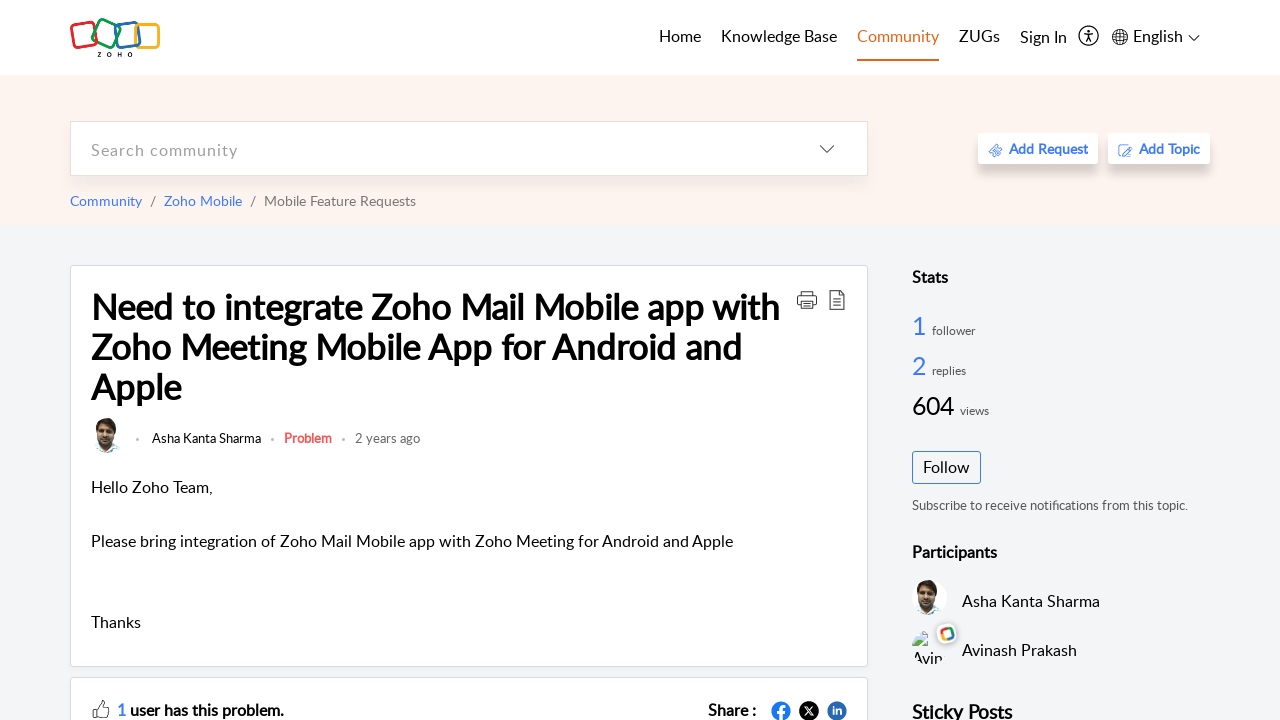

--- FILE ---
content_type: text/html;charset=UTF-8
request_url: https://help.zoho.com/portal/en/community/topic/need-to-integrate-zoho-mail-mobile-app-with-zoho-meeting
body_size: 35833
content:

<!DOCTYPE html>
<html id="portal_html" lang=en><head>                  
<meta http-equiv="X-UA-Compatible" content="IE=edge" /><meta name="viewport" content="width=device-width, initial-scale=1, maximum-scale=1" /><meta http-equiv="Cache-Control" content="no-cache, no-store, must-revalidate" /><meta http-equiv="Pragma" content="no-cache" />
<meta name="google-site-verification" content="of_whMql7kmGC82RdAedjB8rckgLI5tS9f1MUhJBM4w"/>
<title>Need to integrate Zoho Mail Mobile app with Zoho Meeting Mobile App for Android and Apple</title>
 
<meta  name="description" content="Hello Zoho Team, Please bring integration of Zoho Mail Mobile app with Zoho Meeting for Android and Apple Thanks"/>
<meta  name="keywords" content="Need To Integrate Zoho Mail Mobile App With Zoho Meeting Mobile App For Android And Apple | Zoho Corporation | Community | Zoho Mobile | Mobile Feature Requests"/>
<meta  name="twitter:card" content="summary"/>
 
<link rel="canonical" href="https://help.zoho.com/portal/en/community/topic/need-to-integrate-zoho-mail-mobile-app-with-zoho-meeting"/> 
<meta property="og:title" content="Need to integrate Zoho Mail Mobile app with Zoho Meeting Mobile App for Android and Apple" />
<meta property="og:site_name" content="Zoho Corporation" />
<meta property="og:description" content="Hello Zoho Team, Please bring integration of Zoho Mail Mobile app with Zoho Meeting for Android and Apple Thanks" />
<meta property="og:type" content="article" />
<meta property="og:locale" content="en" />
<meta property="og:url" content="https://help.zoho.com/portal/en/community/topic/need-to-integrate-zoho-mail-mobile-app-with-zoho-meeting" />
 
 
<link rel="preconnect" href="//static.zohocdn.com"><script nonce="b000fd428a2932db71688caa888dec1a">var PortalInfo = JSON.parse("{\x22csp\x22:{\x22scriptSrcNonce\x22:\x22b000fd428a2932db71688caa888dec1a\x22},\x22agentsLoginPageURL\x22:\x22https:\/\/accounts.zoho.in\/login?servicename=ZohoSupport\x26serviceurl=%2Fsupport%2Fzohocorp\x22,\x22isJWTEnabled\x22:false,\x22endUsersLoginPageURL\x22:\x22https:\/\/help.zoho.com\/accounts\/p\/50026469102\/clientidprequest?servicename=ZohoSupport\x26service_language=en\x26provider=ZOHO\x22,\x22profileStatus\x22:null,\x22i18NLangFile\x22:\x22en_US\x22,\x22isHCDomainForInlineImageEnabled\x22:false,\x22isNewCaptchaEnabled\x22:true,\x22nimbusEditorUrl\x22:\x22static.zohocdn.com\/zoho\-desk\-editor\x22,\x22isSEOClientRenderingEnabled\x22:false,\x22isEmbedChatButtonEnabled\x22:false,\x22agentSigninIframeURL\x22:\x22https:\/\/desk.zoho.in\/support\/zohocorp\/ShowHomePage.do\x22,\x22isTicketExportEnabled\x22:true,\x22isRemoteAuthEnabled\x22:false,\x22isAttachmentFileTypeRestrictionEnabled\x22:true,\x22isTicketsViewCountEnabled\x22:false,\x22isCDNCustomScriptEnabled\x22:false,\x22helpCenterInfo\x22:{\x22tabs\x22:[{\x22isDefault\x22:true,\x22displayName\x22:\x22Home\x22,\x22name\x22:\x22Home\x22,\x22isVisible\x22:true},{\x22isDefault\x22:false,\x22displayName\x22:\x22MyRequests\x22,\x22name\x22:\x22Cases\x22,\x22isVisible\x22:true},{\x22isDefault\x22:false,\x22displayName\x22:\x22HelpCenter\x22,\x22name\x22:\x22Solutions\x22,\x22isVisible\x22:true},{\x22isDefault\x22:false,\x22displayName\x22:\x22Community\x22,\x22name\x22:\x22Community\x22,\x22isVisible\x22:true},{\x22isDefault\x22:false,\x22displayName\x22:\x22SubmitRequest\x22,\x22name\x22:\x22SubmitRequest\x22,\x22isVisible\x22:false}],\x22logoLinkBackUrl\x22:\x22https:\/\/www.zoho.com\x22,\x22departmentIds\x22:[\x22205219000001493619\x22,\x22205219000092984568\x22,\x22205219004138953374\x22,\x22205219016242315008\x22,\x22205219012875719384\x22,\x22205219000211710606\x22,\x22205219009848365935\x22,\x22205219004124124338\x22,\x22205219002110156708\x22,\x22205219003066711481\x22,\x22205219000999660531\x22,\x22205219004177651815\x22,\x22205219015989663348\x22,\x22205219000000010344\x22,\x22205219000693737426\x22,\x22205219002744972693\x22,\x22205219003413654516\x22,\x22205219021694852375\x22,\x22205219001094199094\x22,\x22205219022031436549\x22,\x22205219031291720978\x22,\x22205219000000082555\x22,\x22205219000000099140\x22,\x22205219001051622070\x22,\x22205219016217707183\x22,\x22205219014127889241\x22,\x22205219000005370384\x22,\x22205219020723811591\x22,\x22205219000890916906\x22,\x22205219000000071759\x22,\x22205219001665631770\x22,\x22205219000611489012\x22,\x22205219004084583152\x22,\x22205219004139491734\x22,\x22205219000008934346\x22,\x22205219000102757681\x22,\x22205219021695520035\x22,\x22205219014702748923\x22,\x22205219000900716710\x22,\x22205219010302871621\x22,\x22205219000000650549\x22,\x22205219000698532290\x22,\x22205219004169712057\x22,\x22205219001435540402\x22,\x22205219030640517747\x22,\x22205219031317112519\x22,\x22205219014112936009\x22,\x22205219016830746185\x22,\x22205219031022191144\x22,\x22205219000294624675\x22,\x22205219002306741171\x22,\x22205219021108768586\x22,\x22205219000000010045\x22,\x22205219002609618095\x22,\x22205219000970440474\x22,\x22205219003883218563\x22,\x22205219000306163320\x22,\x22205219001069726452\x22,\x22205219016064795311\x22,\x22205219000643602085\x22,\x22205219000000097799\x22,\x22205219011498538156\x22,\x22205219023806454031\x22,\x22205219000294199695\x22,\x22205219000219647867\x22,\x22205219003541464840\x22,\x22205219000000217877\x22,\x22205219004139451090\x22,\x22205219000001797491\x22,\x22205219000000202776\x22,\x22205219028983071890\x22,\x22205219000003846998\x22,\x22205219000389081705\x22,\x22205219016227684436\x22,\x22205219014808340467\x22,\x22205219016240304405\x22,\x22205219000000336865\x22,\x22205219011937439351\x22,\x22205219018069524721\x22,\x22205219007632303313\x22,\x22205219007907861321\x22,\x22205219013432410369\x22,\x22205219029051373327\x22,\x22205219011937635452\x22,\x22205219002891453008\x22,\x22205219011760973306\x22,\x22205219000000071415\x22,\x22205219025905089006\x22,\x22205219000217491397\x22,\x22205219000552849607\x22,\x22205219031456373448\x22,\x22205219005700036414\x22,\x22205219008914880607\x22,\x22205219001887169912\x22,\x22205219000051660526\x22,\x22205219002890416045\x22,\x22205219004141183266\x22,\x22205219012328772321\x22,\x22205219013264162342\x22,\x22205219000015638010\x22,\x22205219000048647143\x22,\x22205219000041395273\x22,\x22205219000738270915\x22,\x22205219000208717182\x22,\x22205219000643524971\x22,\x22205219007946078502\x22,\x22205219000000608972\x22,\x22205219008608293042\x22,\x22205219014086503225\x22,\x22205219000055731329\x22,\x22205219000001379272\x22,\x22205219003246455379\x22,\x22205219007152777603\x22,\x22205219011557066746\x22,\x22205219015778043748\x22,\x22205219000009187641\x22,\x22205219000004192224\x22,\x22205219001654872133\x22,\x22205219000092993334\x22,\x22205219000417287307\x22,\x22205219001809036147\x22,\x22205219003148591428\x22,\x22205219000207315480\x22,\x22205219000280085575\x22,\x22205219013091371495\x22,\x22205219012043224424\x22,\x22205219007065705943\x22,\x22205219002430586514\x22,\x22205219020163736474\x22,\x22205219025905164962\x22,\x22205219009617493238\x22,\x22205219000215942823\x22,\x22205219001524291748\x22,\x22205219005403969762\x22,\x22205219013497583373\x22,\x22205219022403212249\x22,\x22205219003548549646\x22,\x22205219013997519581\x22,\x22205219000015257787\x22,\x22205219000610456868\x22,\x22205219001227104742\x22,\x22205219000409703476\x22,\x22205219000293806093\x22,\x22205219000328144153\x22,\x22205219000892269801\x22,\x22205219002896667745\x22,\x22205219000482354003\x22,\x22205219029154226000\x22,\x22205219018406492406\x22,\x22205219000000127644\x22,\x22205219000496702579\x22,\x22205219000609360326\x22,\x22205219001558193077\x22],\x22locale\x22:\x22en\x22,\x22isOIDCEnabled\x22:false,\x22orgId\x22:\x2260041003425\x22,\x22CustomizationDetails\x22:{\x22footerHtml\x22:\x22\/portal\/hccustomize\/edbsn3857479fd7bb83e29368ff05a18603196821279b7603b1b9f1bce549d3097623e14cf614bb7cf2a79d3106125cab761f\/footer.html\x22,\x22headerHtml\x22:\x22\/portal\/hccustomize\/edbsn3857479fd7bb83e29368ff05a18603196821279b7603b1b9f1bce549d3097623e14cf614bb7cf2a79d3106125cab761f\/header.html\x22,\x22css\x22:\x22\/portal\/hccustomize\/edbsn3857479fd7bb83e29368ff05a18603196821279b7603b1b9f1bce549d3097623e14cf614bb7cf2a79d3106125cab761f\/stylesheet.css\x22,\x22customThemeId\x22:\x22205219031360614917\x22,\x22color\x22:{\x22menuBar\x22:{\x22border\x22:{\x22hex\x22:\x22#e46317\x22,\x22opacity\x22:null},\x22normalMenu\x22:{\x22hex\x22:\x22#000\x22,\x22opacity\x22:null},\x22selectedMenu\x22:{\x22hex\x22:\x22#e46317\x22,\x22opacity\x22:null},\x22hoverMenuText\x22:null,\x22selectedMenuText\x22:null,\x22hoverMenu\x22:{\x22hex\x22:\x22#e46317\x22,\x22opacity\x22:null},\x22normalMenuText\x22:null},\x22buttons\x22:{\x22secondary\x22:{\x22hex\x22:\x22#3b88d4\x22,\x22opacity\x22:null},\x22primaryText\x22:{\x22hex\x22:\x22#ffffff\x22,\x22opacity\x22:null},\x22primary\x22:{\x22hex\x22:\x22#f0483e\x22,\x22opacity\x22:null},\x22secondaryText\x22:{\x22hex\x22:\x22#fff\x22,\x22opacity\x22:null}},\x22tab\x22:null,\x22footer\x22:{\x22background\x22:{\x22hex\x22:\x22#ffffff\x22,\x22opacity\x22:null},\x22link\x22:{\x22hex\x22:\x22#afafaf\x22,\x22opacity\x22:null},\x22text\x22:{\x22hex\x22:\x22#afafaf\x22,\x22opacity\x22:null},\x22linkHover\x22:{\x22hex\x22:\x22#3e7af7\x22,\x22opacity\x22:null}},\x22breadCrumb\x22:{\x22background\x22:null,\x22text\x22:{\x22hex\x22:\x22#ffffff\x22,\x22opacity\x22:null},\x22hoverText\x22:{\x22hex\x22:\x22#cccccc\x22,\x22opacity\x22:null}},\x22link\x22:{\x22normalText\x22:{\x22hex\x22:\x22#000000\x22,\x22opacity\x22:null},\x22selectedText\x22:{\x22hex\x22:\x22#3e7af7\x22,\x22opacity\x22:null},\x22primaryText\x22:null,\x22primaryHoverText\x22:null,\x22primarySelectedText\x22:null,\x22hoverText\x22:{\x22hex\x22:\x22#3e7af7\x22,\x22opacity\x22:null},\x22secondaryText\x22:null,\x22secondaryHoverText\x22:null},\x22header\x22:{\x22background\x22:{\x22image\x22:{\x22fileName\x22:\x22Zoho\-helpcenter\-banner.jpg\x22,\x22imageURL\x22:\x22https:\/\/desk.zoho.in\/portal\/api\/customThemes\/205219031360614917\/images\/6943819000000090366?portalId=edbsn3857479fd7bb83e29368ff05a1860319f4481b7f04184d0e9b6e93712995a590\x22,\x22imageDataURI\x22:null,\x22id\x22:\x226943819000000090366\x22},\x22color\x22:{\x22hex\x22:\x22#3e7af7\x22,\x22opacity\x22:null},\x22endColor\x22:null,\x22enabled\x22:[\x22image\x22],\x22startColor\x22:null},\x22backgroundImage\x22:null,\x22text\x22:{\x22hex\x22:\x22#ffffff\x22,\x22opacity\x22:null},\x22backgroundEnd\x22:null,\x22textHover\x22:null,\x22backgroundStart\x22:null},\x22body\x22:{\x22middleContainer\x22:null,\x22background\x22:{\x22hex\x22:\x22#f3f5f7\x22,\x22opacity\x22:null}}},\x22themeVersionID\x22:\x22v1176767991166\x22,\x22name\x22:\x22Classic\x22,\x22font\x22:null},\x22isMultiLayoutEnabled\x22:true,\x22isZohoOneEnabled\x22:false,\x22portalName\x22:\x22zohocorp\x22,\x22baseDomain\x22:\x22https:\/\/desk.zoho.in\x22,\x22portalId\x22:\x22edbsn3857479fd7bb83e29368ff05a1860319f4481b7f04184d0e9b6e93712995a590\x22,\x22KB\x22:{\x22comments\x22:{\x22uuid\x22:\x2204bd5201\-54d3\-4dc4\-9313\-6b035cbef660\x22}},\x22id\x22:\x22205219000728802001\x22,\x22isSMSAuthEnabled\x22:false,\x22preferences\x22:{\x22isKBWatchListEnabled\x22:true,\x22isAccountTicketViewable\x22:true,\x22isArticleUpdatedTimeVisible\x22:true,\x22isMultiLayoutGridViewEnabled\x22:true,\x22articleFeedbackFormOnDislike\x22:\x22show\x22,\x22isSEONoIndexNoFollowSetAcrossAllPages\x22:false,\x22isSignUpFormCustomized\x22:false,\x22tocPosition\x22:\x22side\x22,\x22showFeedbackFormOnDislike\x22:true,\x22isTicketViewsEnabled\x22:true,\x22isCustomStatusFilterEnabled\x22:false,\x22isArticleAuthorInfoVisible\x22:true,\x22isSelfSignUp\x22:false,\x22isImageWaitEnabled\x22:true,\x22isKBEndUsersCommentEnabled\x22:true,\x22isCommunityEnabled\x22:true,\x22isKBModerationEnabled\x22:true,\x22isTocEnabled\x22:true,\x22isClientDebuggingEnabled\x22:false,\x22isPayloadEncryptionEnabled\x22:false,\x22guestUserAccessRestriction\x22:{\x22submitTicket\x22:false},\x22signupFormLayout\x22:\x22STATIC_FORM\x22,\x22isUserDeletionEnabled\x22:true,\x22isSEOSetAcrossAllPages\x22:true,\x22isHelpCenterPublic\x22:true,\x22searchScope\x22:\x22category\x22,\x22isKBCommentAttachmentsEnabled\x22:true,\x22isCommunityAtMentionEnabled\x22:true,\x22imageWaitingTime\x22:\x221000\x22,\x22isMultilingualEnabled\x22:true,\x22communityLandingPage\x22:\x22allcategory\x22,\x22isKBEnabled\x22:true,\x22isSecondaryContactsEnabled\x22:true,\x22isKBCommentsRecycleBinEnabled\x22:true,\x22isOnHoldEnabled\x22:true,\x22isContactAccountMultiMappingEnabled\x22:false,\x22isOTPBasedAuthenticationEnabled\x22:false,\x22isGamificationEnabled\x22:true,\x22isTagsEnabled\x22:true},\x22activeLocales\x22:[{\x22i18nLocaleName\x22:\x22العربية\x22,\x22name\x22:\x22Zoho Corporation\x22,\x22locale\x22:\x22ar\x22,\x22type\x22:\x22OTHER\x22,\x22status\x22:\x22ACCESIBLE_IN_HELPCENTER\x22},{\x22i18nLocaleName\x22:\x22中文(简体)\x22,\x22name\x22:\x22Zoho Corporation\x22,\x22locale\x22:\x22zh\x22,\x22type\x22:\x22OTHER\x22,\x22status\x22:\x22ACCESIBLE_IN_HELPCENTER\x22},{\x22i18nLocaleName\x22:\x22Nederlands\x22,\x22name\x22:\x22Zoho Corporation\x22,\x22locale\x22:\x22nl\x22,\x22type\x22:\x22OTHER\x22,\x22status\x22:\x22ACCESIBLE_IN_HELPCENTER\x22},{\x22i18nLocaleName\x22:\x22English\x22,\x22name\x22:\x22Zoho Corporation\x22,\x22locale\x22:\x22en\x22,\x22type\x22:\x22DEFAULT\x22,\x22status\x22:\x22ACCESIBLE_IN_HELPCENTER\x22},{\x22i18nLocaleName\x22:\x22English (United Kingdom)\x22,\x22name\x22:\x22Zoho Corporation\x22,\x22locale\x22:\x22en\-gb\x22,\x22type\x22:\x22OTHER\x22,\x22status\x22:\x22ACCESIBLE_IN_HELPCENTER\x22},{\x22i18nLocaleName\x22:\x22Français (France)\x22,\x22name\x22:\x22Zoho Corporation\x22,\x22locale\x22:\x22fr\x22,\x22type\x22:\x22OTHER\x22,\x22status\x22:\x22ACCESIBLE_IN_HELPCENTER\x22},{\x22i18nLocaleName\x22:\x22Deutsch\x22,\x22name\x22:\x22Zoho Corporation\x22,\x22locale\x22:\x22de\x22,\x22type\x22:\x22OTHER\x22,\x22status\x22:\x22ACCESIBLE_IN_HELPCENTER\x22},{\x22i18nLocaleName\x22:\x22हिन्दी\x22,\x22name\x22:\x22Zoho Corporation\x22,\x22locale\x22:\x22hi\x22,\x22type\x22:\x22OTHER\x22,\x22status\x22:\x22ACCESIBLE_IN_HELPCENTER\x22},{\x22i18nLocaleName\x22:\x22Bahasa Indonesia\x22,\x22name\x22:\x22Zoho Corporation\x22,\x22locale\x22:\x22id\x22,\x22type\x22:\x22OTHER\x22,\x22status\x22:\x22ACCESIBLE_IN_HELPCENTER\x22},{\x22i18nLocaleName\x22:\x22日本語\x22,\x22name\x22:\x22Zoho Corporation\x22,\x22locale\x22:\x22ja\x22,\x22type\x22:\x22OTHER\x22,\x22status\x22:\x22ACCESIBLE_IN_HELPCENTER\x22},{\x22i18nLocaleName\x22:\x22Português\x22,\x22name\x22:\x22Zoho Corporation\x22,\x22locale\x22:\x22pt\x22,\x22type\x22:\x22OTHER\x22,\x22status\x22:\x22ACCESIBLE_IN_HELPCENTER\x22},{\x22i18nLocaleName\x22:\x22Español (España)\x22,\x22name\x22:\x22Zoho Corporation\x22,\x22locale\x22:\x22es\x22,\x22type\x22:\x22OTHER\x22,\x22status\x22:\x22ACCESIBLE_IN_HELPCENTER\x22},{\x22i18nLocaleName\x22:\x22Tiếng Việt\x22,\x22name\x22:\x22Zoho Corporation\x22,\x22locale\x22:\x22vi\x22,\x22type\x22:\x22OTHER\x22,\x22status\x22:\x22ACCESIBLE_IN_HELPCENTER\x22}],\x22url\x22:\x22https:\/\/help.zoho.com\/portal\/\x22,\x22logoUrl\x22:\x22https:\/\/help.zoho.com\/portal\/api\/publicImages\/205219028040263104?portalId=edbsn3857479fd7bb83e29368ff05a1860319f4481b7f04184d0e9b6e93712995a590\x22,\x22accountId\x22:\x2250026469102\x22,\x22locales\x22:[{\x22localeCode\x22:\x22ar\x22,\x22name\x22:\x22Arabic (Egypt)\x22},{\x22localeCode\x22:\x22zh\x22,\x22name\x22:\x22Chinese (China)\x22},{\x22localeCode\x22:\x22nl\x22,\x22name\x22:\x22Dutch (Netherlands)\x22},{\x22localeCode\x22:\x22en\x22,\x22name\x22:\x22English (United States)\x22},{\x22localeCode\x22:\x22en\-gb\x22,\x22name\x22:\x22English (United Kingdom)\x22},{\x22localeCode\x22:\x22fr\x22,\x22name\x22:\x22French (France)\x22},{\x22localeCode\x22:\x22de\x22,\x22name\x22:\x22German (Germany)\x22},{\x22localeCode\x22:\x22hi\x22,\x22name\x22:\x22Hindi (India)\x22},{\x22localeCode\x22:\x22id\x22,\x22name\x22:\x22Indonesian (Indonesia)\x22},{\x22localeCode\x22:\x22ja\x22,\x22name\x22:\x22Japanese (Japan)\x22},{\x22localeCode\x22:\x22pt\x22,\x22name\x22:\x22Portuguese (Portugal)\x22},{\x22localeCode\x22:\x22es\x22,\x22name\x22:\x22Spanish (Spain)\x22},{\x22localeCode\x22:\x22vi\x22,\x22name\x22:\x22Vietnamese (Vietnam)\x22}],\x22isDefault\x22:true,\x22name\x22:\x22Zoho Corporation\x22,\x22favIconUrl\x22:\x22https:\/\/help.zoho.com\/portal\/api\/publicImages\/205219028040263166?portalId=edbsn3857479fd7bb83e29368ff05a1860319f4481b7f04184d0e9b6e93712995a590\x22,\x22primaryLocale\x22:\x22en\x22},\x22hcUsersSignInIframeURL\x22:\x22https:\/\/accounts.zohoportal.in\/accounts\/signin?_sh=false\x26client_portal=true\x26servicename=ZohoSupport\x22,\x22showAgentLoginInHC\x22:false,\x22zAppsFrameUrl\x22:\x22{{uuId}}.zappsusercontent.in\x22,\x22isCPSamlEnabled\x22:false,\x22zuid\x22:\x22\x22,\x22customScript\x22:null,\x22iamDomainOfHC\x22:\x22https:\/\/accounts.zohoportal.in\x22,\x22gtmId\x22:null,\x22attachmentControl\x22:{\x22type\x22:\x22FULL_PERMISSION\x22},\x22cssforMobileOTP\x22:\x22\/portal\/css\/hc_new_signin.css\x22,\x22csrf_token\x22:\x22bbaa8a56\-786c\-472c\-baac\-38c4ca9295c2\x22,\x22nimbusThemeUrl\x22:\x22static.zohocdn.com\/helpcenter\/classic\x22,\x22sandboxDomain\x22:\x22deskportal.zoho.in\x22,\x22isTicketIdRedirectionEnabled\x22:true,\x22hcUsersSignUpRegisterScriptURL\x22:\x22\x22,\x22isSigninUsingZohoEnabled\x22:true,\x22pageSenseTrackingScript\x22:null,\x22isBotRequest\x22:true,\x22isGoalAnalyticsEnabled\x22:false,\x22moduleInfoMap\x22:{\x22Products\x22:{\x22changed_module_sanitized\x22:\x22products\x22,\x22changed_i18n_module\x22:\x22Products\x22,\x22changed_module\x22:\x22Products\x22,\x22changed_module_apikey\x22:\x22products\x22,\x22changed_i18n_plural_module\x22:\x22Products\x22,\x22changed_sing_module\x22:\x22Product\x22,\x22changed_plural_module\x22:\x22Products\x22,\x22changed_i18n_sing_module\x22:\x22Product\x22},\x22Solutions\x22:{\x22changed_module_sanitized\x22:\x22knowledge\-base\x22,\x22changed_i18n_module\x22:\x22Knowledge Base\x22,\x22changed_module\x22:\x22Knowledge Base\x22,\x22changed_module_apikey\x22:\x22kbCategory\x22,\x22changed_i18n_plural_module\x22:\x22Articles\x22,\x22changed_sing_module\x22:\x22Article\x22,\x22changed_plural_module\x22:\x22Articles\x22,\x22changed_i18n_sing_module\x22:\x22Article\x22},\x22Contacts\x22:{\x22changed_module_sanitized\x22:\x22contacts\x22,\x22changed_i18n_module\x22:\x22Contacts\x22,\x22changed_module\x22:\x22Contacts\x22,\x22changed_module_apikey\x22:\x22contacts\x22,\x22changed_i18n_plural_module\x22:\x22Contacts\x22,\x22changed_sing_module\x22:\x22Contact\x22,\x22changed_plural_module\x22:\x22Contacts\x22,\x22changed_i18n_sing_module\x22:\x22Contact\x22},\x22Customers\x22:{\x22changed_module_sanitized\x22:\x22customers\x22,\x22changed_i18n_module\x22:\x22Customers\x22,\x22changed_module\x22:\x22Customers\x22,\x22changed_module_apikey\x22:\x22customers\x22,\x22changed_i18n_plural_module\x22:\x22Customers\x22,\x22changed_sing_module\x22:\x22Customer\x22,\x22changed_plural_module\x22:\x22Customers\x22,\x22changed_i18n_sing_module\x22:\x22Customer\x22},\x22Cases\x22:{\x22changed_module_sanitized\x22:\x22requests\x22,\x22changed_i18n_module\x22:\x22Requests\x22,\x22changed_module\x22:\x22Requests\x22,\x22changed_module_apikey\x22:\x22tickets\x22,\x22changed_i18n_plural_module\x22:\x22Requests\x22,\x22changed_sing_module\x22:\x22Request\x22,\x22changed_plural_module\x22:\x22Requests\x22,\x22changed_i18n_sing_module\x22:\x22Request\x22},\x22Accounts\x22:{\x22changed_module_sanitized\x22:\x22accounts\x22,\x22changed_i18n_module\x22:\x22Accounts\x22,\x22changed_module\x22:\x22Accounts\x22,\x22changed_module_apikey\x22:\x22accounts\x22,\x22changed_i18n_plural_module\x22:\x22Accounts\x22,\x22changed_sing_module\x22:\x22Account\x22,\x22changed_plural_module\x22:\x22Accounts\x22,\x22changed_i18n_sing_module\x22:\x22Account\x22},\x22Community\x22:{\x22changed_module_sanitized\x22:\x22community\x22,\x22changed_i18n_module\x22:\x22Community\x22,\x22changed_module\x22:\x22Community\x22,\x22changed_module_apikey\x22:\x22community\x22,\x22changed_i18n_plural_module\x22:\x22Community\x22,\x22changed_sing_module\x22:\x22Community\x22,\x22changed_plural_module\x22:\x22Community\x22,\x22changed_i18n_sing_module\x22:\x22Community\x22}},\x22helpCentreIamDomain\x22:\x22https:\/\/accounts.zohoportal.in\x22,\x22hcUsersForgotPwdIframeURL\x22:\x22https:\/\/accounts.zohoportal.in\/accounts\/password\/forgot?_sh=false\x26_embed=true\x26client_portal=true\x26servicename=ZohoSupport\x26_hn=true\x22,\x22isNewAPIForKB\x22:true,\x22isCustomerHappinessEnabled\x22:true,\x22editorVersion\x22:\x225.3.7\x22,\x22agentForgotPwdURL\x22:\x22https:\/\/accounts.zoho.in\/password?servicename=ZohoSupport\x26serviceurl=%2Fsupport%2Fzohocorp\x26service_language=en\x22,\x22editorUrl\x22:\x22https:\/\/static.zohocdn.com\/zoho\-desk\-editor\/EV5.3.7\/js\/ZohoDeskEditor.js\x22,\x22serviceName\x22:\x22ZohoSupport\x22,\x22isFolderPermalinkEnabled\x22:true,\x22userId\x22:\x22\x22,\x22accountsUrls\x22:{\x22forgotPasswordIframeUrl\x22:\x22https:\/\/help.zoho.com\/accounts\/p\/50026469102\/password?servicename=ZohoSupport\x22,\x22logoutUrl\x22:\x22https:\/\/help.zoho.com\/accounts\/p\/50026469102\/logout?servicename=ZohoSupport\x22,\x22signInIframeUrl\x22:\x22https:\/\/help.zoho.com\/accounts\/p\/50026469102\/signin?servicename=ZohoSupport\x22,\x22reloginUrl\x22:\x22https:\/\/help.zoho.com\/accounts\/p\/50026469102\/account\/v1\/relogin?servicename=ZohoSupport\x22},\x22defaultDepId\x22:\x22205219000000010045\x22,\x22isFederatedLoginEnabled\x22:false,\x22isFreePlan\x22:false,\x22agentInterfaceIamDomain\x22:\x22https:\/\/accounts.zoho.in\x22}")

function inIframe(){try{return window.self!==window.top}catch(n){return!0}}var loadingInIframe=inIframe()
try{if(loadingInIframe){var parentWindow=window.parent||{},portalPortalInfo=parentWindow.PortalInfo||{},parentHelpcenterInfo=portalPortalInfo.helpCenterInfo||{},parentPortalUrl=parentHelpcenterInfo.url,helpCenterInfo=PortalInfo.helpCenterInfo||{}
if(helpCenterInfo.url==parentPortalUrl){var hcCustomizationTemp=void 0===parentWindow.hcCustomization?!1:parentWindow.hcCustomization
!hcCustomizationTemp&&window.parent.location.reload()}}}catch(e){console.log("Couldn't access parent page")};
var deploymentType = "IN";
var isPortalMarketPlaceEnabled = "false";
var cdnDomain = {
portalJs : "//static.zohocdn.com\/helpcenter\/classic/",
portalCss : "//static.zohocdn.com\/helpcenter\/classic/",
portalImages : "//static.zohocdn.com\/helpcenter\/classic/",
portalFonts : "//static.zohocdn.com\/helpcenter\/classic/"
}
var awsDomain={
portalJs : "//static.zohocdn.com\/helpcenter\/classic/",
portalCss : "//static.zohocdn.com\/helpcenter\/classic/",
portalImages : "//static.zohocdn.com\/helpcenter\/classic/",
portalFonts : "//static.zohocdn.com\/helpcenter\/classic/"
}
PortalInfo [ "nimbusCDNFingerprints" ] = {"header.js":"header.6a6edccf745b23dbcf59_.js","customScript.js":"customScript.d5a871ba6523b3779511_.js","articleDetail.js":"articleDetail.4d27e03a9eb0a1afa445_.js","articles.js":"articles.24dc4e0cd1c5e774211e_.js","clonerepo.js":"clonerepo.c3ffb6623bc79276dfc4.js","community.js":"community.67a7cceaec159d41acec_.js","modalwidget.js":"modalwidget.ed37e19103563b90c499_.js","editorInit.js":"editorInit.4244bad058bd79231ec9.js","d3.js":"d3.30021d67a0d610173d29.js","react.js":"react.vendor.0a48cd3eb89bbe20219a_.js","widget.js":"widget.a71e355da229d1c4bbc0_.js","mpwidget.js":"mpwidget.44ef2702f0676f47da58_.js","article.js":"article.b28d11445130a98bb85d_.js","widgets.js":"widgets.9e2ea22529da2db20eab_.js","main.js":"main.0ddc345b4c967f8f1157_.js","topics.js":"topics.15e688ad0660a3a11f15_.js","contributors.js":"contributors.8686e3fbee84e920b61d_.js","profile.js":"profile.3a4cc03ca1a7340e2069_.js","ticket.js":"ticket.18742907bb154765e7cb_.js","vendor.js":"vendor.72bfdbd689aadd1621a4_.js","mpextensionconfig.js":"mpextensionconfig.aa77de54206e616688c7_.js","icon.js":"icon.717c4cb88b6ccfdbff99_.js","search.js":"search.734d032e8f0717980f4b_.js","runtime~main.js":"runtime~main.89c7b5308f02ce5741fc_.js","runtime~widget.js":"runtime~widget.8371065abd573b937bef_.js","authorizationPage.js":"authorizationPage.6266c944b24451aa1ee2_.js","module.js":"module.5595b6a298afd7e0f174_.js","articleComment.js":"articleComment.548edb38291531228b6b_.js","ZohoCharts.min.js":"ZohoCharts.min.89bd345183042d560e39.js","security.min.js":"security.min.96f5b4152fee1f3a3ac2.js","customScriptTn.js":"customScriptTn.3f2b8882088b51cc205f_.js"};
PortalInfo [ "nimbusCDNFingerprintsCSS" ] = {"articleComment.css":"articleComment.548edb38291531228b6b_.css","community.css":"community.67a7cceaec159d41acec_.css","main.css":"main.0ddc345b4c967f8f1157_.css","zohohckbarticlenotes.css":"zohohckbarticlenotes.8b286cc8a728307ce2d7.css","search.css":"search.734d032e8f0717980f4b_.css","modalwidget.css":"modalwidget.ed37e19103563b90c499_.css","articles.css":"articles.24dc4e0cd1c5e774211e_.css","mpwidget.css":"mpwidget.44ef2702f0676f47da58_.css","mpextensionconfig.css":"mpextensionconfig.aa77de54206e616688c7_.css","header.css":"header.6a6edccf745b23dbcf59_.css","print.css":"print.a2bd8b3813a692be8945.css","module.css":"module.5595b6a298afd7e0f174_.css","widgets.css":"widgets.9e2ea22529da2db20eab_.css","articleDetail.css":"articleDetail.4d27e03a9eb0a1afa445_.css","article.css":"article.b28d11445130a98bb85d_.css","authorizationPage.css":"authorizationPage.6266c944b24451aa1ee2_.css","topics.css":"topics.15e688ad0660a3a11f15_.css","showoriginal.css":"showoriginal.90dc7f13f3ad5280cd0b.css","profile.css":"profile.3a4cc03ca1a7340e2069_.css","ticket.css":"ticket.18742907bb154765e7cb_.css","kbeditorinner.css":"kbeditorinner.b049dd8bdf7d9fa2196b.css","hc_authentication.css":"hc_authentication.0079561f1ea082012434.css","contributors.css":"contributors.8686e3fbee84e920b61d_.css"} || {};
Object.assign ( PortalInfo [ "nimbusCDNFingerprints" ] || {}, {"header.js":"header.6a6edccf745b23dbcf59_.js","customScript.js":"customScript.d5a871ba6523b3779511_.js","articleDetail.js":"articleDetail.4d27e03a9eb0a1afa445_.js","articles.js":"articles.24dc4e0cd1c5e774211e_.js","clonerepo.js":"clonerepo.c3ffb6623bc79276dfc4.js","community.js":"community.67a7cceaec159d41acec_.js","modalwidget.js":"modalwidget.ed37e19103563b90c499_.js","editorInit.js":"editorInit.4244bad058bd79231ec9.js","d3.js":"d3.30021d67a0d610173d29.js","react.js":"react.vendor.0a48cd3eb89bbe20219a_.js","widget.js":"widget.a71e355da229d1c4bbc0_.js","mpwidget.js":"mpwidget.44ef2702f0676f47da58_.js","article.js":"article.b28d11445130a98bb85d_.js","widgets.js":"widgets.9e2ea22529da2db20eab_.js","main.js":"main.0ddc345b4c967f8f1157_.js","topics.js":"topics.15e688ad0660a3a11f15_.js","contributors.js":"contributors.8686e3fbee84e920b61d_.js","profile.js":"profile.3a4cc03ca1a7340e2069_.js","ticket.js":"ticket.18742907bb154765e7cb_.js","vendor.js":"vendor.72bfdbd689aadd1621a4_.js","mpextensionconfig.js":"mpextensionconfig.aa77de54206e616688c7_.js","icon.js":"icon.717c4cb88b6ccfdbff99_.js","search.js":"search.734d032e8f0717980f4b_.js","runtime~main.js":"runtime~main.89c7b5308f02ce5741fc_.js","runtime~widget.js":"runtime~widget.8371065abd573b937bef_.js","authorizationPage.js":"authorizationPage.6266c944b24451aa1ee2_.js","module.js":"module.5595b6a298afd7e0f174_.js","articleComment.js":"articleComment.548edb38291531228b6b_.js","ZohoCharts.min.js":"ZohoCharts.min.89bd345183042d560e39.js","security.min.js":"security.min.96f5b4152fee1f3a3ac2.js","customScriptTn.js":"customScriptTn.3f2b8882088b51cc205f_.js"} );
window.isAWSEnabled = false;
/* 			window.addCDNExpireCookie=function(){if("undefined"==typeof navigator||navigator.onLine){var n=new Date,t=new Date(n);t.setDate(n.getDate()+1),document.cookie="aws_cdn_failed=1;expires="+t.toGMTString()}},
window.isAWSCDNUrl=function(n,t){var i=window.awsDomain[t];return!(!i||-1===n.indexOf(i))},
window.onNotifyError=function(n,t){if(isAWSCDNUrl(n,t)){addCDNExpireCookie();location.reload(!0)}},
window.isAWSCDNFailed=function(){var n=document.cookie.match("aws_cdn_failed=(.*?)(;|$)");return!!n&&"1"===unescape(n[1])},
*/			window.getStaticDomain=function(){var n=cdnDomain;return window.staticDomain?Object.assign?Object.assign({},window.staticDomain,n):Object.keys(n).reduce(function(t,i){return t[i]=n[i],t},window.staticDomain):n},
window.makeRequest=function(n,t){return new Promise(function(i,e){var o=new XMLHttpRequest;o.open(n,t),o.onload=function(){this.status>=200&&this.status<300?i(o.response):e({status:this.status,statusText:o.statusText})},o.send()})},
window.staticDomain=getStaticDomain();

if(!window.Promise){var setTimeoutFunc=setTimeout;function noop(){}function bind(e,n){return function(){e.apply(n,arguments)}}function handle(e,n){for(;3===e._state;)e=e._value;0!==e._state?(e._handled=!0,Promise._immediateFn(function(){var t=1===e._state?n.onFulfilled:n.onRejected;if(null!==t){var o;try{o=t(e._value)}catch(e){return void reject(n.promise,e)}resolve(n.promise,o)}else(1===e._state?resolve:reject)(n.promise,e._value)})):e._deferreds.push(n)}function resolve(e,n){try{if(n===e)throw new TypeError("A promise cannot be resolved with itself.");if(n&&("object"==typeof n||"function"==typeof n)){var t=n.then;if(n instanceof Promise)return e._state=3,e._value=n,void finale(e);if("function"==typeof t)return void doResolve(bind(t,n),e)}e._state=1,e._value=n,finale(e)}catch(n){reject(e,n)}}function reject(e,n){e._state=2,e._value=n,finale(e)}function finale(e){2===e._state&&0===e._deferreds.length&&Promise._immediateFn(function(){e._handled||Promise._unhandledRejectionFn(e._value)});for(var n=0,t=e._deferreds.length;n<t;n++)handle(e,e._deferreds[n]);e._deferreds=null}function Handler(e,n,t){this.onFulfilled="function"==typeof e?e:null,this.onRejected="function"==typeof n?n:null,this.promise=t}function doResolve(e,n){var t=!1;try{e(function(e){t||(t=!0,resolve(n,e))},function(e){t||(t=!0,reject(n,e))})}catch(e){if(t)return;t=!0,reject(n,e)}}window.Promise=function e(n){if(!(this instanceof e))throw new TypeError("Promises must be constructed via new");if("function"!=typeof n)throw new TypeError("not a function");this._state=0,this._handled=!1,this._value=void 0,this._deferreds=[],doResolve(n,this)};var _proto=Promise.prototype;_proto.catch=function(e){return this.then(null,e)},_proto.then=function(e,n){var t=new this.constructor(noop);return handle(this,new Handler(e,n,t)),t},Promise.all=function(e){return new Promise(function(n,t){if(!e||void 0===e.length)throw new TypeError("Promise.all accepts an array");var o=Array.prototype.slice.call(e);if(0===o.length)return n([]);var r=o.length;function i(e,s){try{if(s&&("object"==typeof s||"function"==typeof s)){var c=s.then;if("function"==typeof c)return void c.call(s,function(n){i(e,n)},t)}o[e]=s,0==--r&&n(o)}catch(e){t(e)}}for(var s=0;s<o.length;s++)i(s,o[s])})},Promise.resolve=function(e){return e&&"object"==typeof e&&e.constructor===Promise?e:new Promise(function(n){n(e)})},Promise.reject=function(e){return new Promise(function(n,t){t(e)})},Promise.race=function(e){return new Promise(function(n,t){for(var o=0,r=e.length;o<r;o++)e[o].then(n,t)})},Promise._immediateFn="function"==typeof setImmediate&&function(e){setImmediate(e)}||function(e){setTimeoutFunc(e,0)},Promise._unhandledRejectionFn=function(e){"undefined"!=typeof console&&console&&console.warn("Possible Unhandled Promise Rejection:",e)}}
var headerHtmlPromise, footerHtmlPromise;
var customizationObj= PortalInfo.helpCenterInfo.CustomizationDetails || {};
if(customizationObj.headerHtml){
headerHtmlPromise= makeRequest('GET',customizationObj.headerHtml)//No I18N
}
if(customizationObj.footerHtml){
footerHtmlPromise= makeRequest('GET',customizationObj.footerHtml)//No I18N
}</script><link href="https://help.zoho.com/portal/api/publicImages/205219028040263166?portalId=edbsn3857479fd7bb83e29368ff05a1860319f4481b7f04184d0e9b6e93712995a590" TYPE='IMAGE/X-ICON' REL='SHORTCUT ICON'/>
<link rel="stylesheet" type="text/css" integrity="sha384-cv/IQ9bSK6Ymtc46c0V/wrDabmwp2t6DqB9q/ty4O+VfpyN+lU5ESW5ergn1K0D/" crossorigin="anonymous" href="//static.zohocdn.com/helpcenter/classic/css/main.0ddc345b4c967f8f1157_.css"></link>
<style id="customCss"></style>

<link id="customStyleSheet" href="/portal/hccustomize/edbsn3857479fd7bb83e29368ff05a18603196821279b7603b1b9f1bce549d3097623e14cf614bb7cf2a79d3106125cab761f/stylesheet.css" rel="stylesheet" type="text/css" />
<script type="text/javascript" nonce="b000fd428a2932db71688caa888dec1a" integrity="sha384-Q7/Yr/2TO46oYNB3uQ4uE/TYh2fMoAH/aGCKNIqIGCptCr54FIJ0rBi1MCk83Ozp" crossorigin="anonymous"  src="//static.zohocdn.com/helpcenter/classic/js/react.vendor.0a48cd3eb89bbe20219a_.js"></script>
<script type="text/javascript" nonce="b000fd428a2932db71688caa888dec1a" integrity="sha384-xdVuD/SSHyC04EfOfHUTp93zV5EyKRx0aZ7VdkwwDod8veD+NUEP2Z2q/uDq6bIB" crossorigin="anonymous" src="//static.zohocdn.com/helpcenter/classic/js/vendor.72bfdbd689aadd1621a4_.js"></script>
<script type="text/javascript" nonce="b000fd428a2932db71688caa888dec1a" integrity="sha384-LrLta0n2m1Dcymm5Hw9MmgsU2n+N0fc0Du6Vd1oanLpYaXLtdsWsqJ+59ZoRCsIQ" crossorigin="anonymous" src="//static.zohocdn.com/helpcenter/classic/js/main.0ddc345b4c967f8f1157_.js"></script>
<script type="text/javascript" nonce="b000fd428a2932db71688caa888dec1a" integrity="sha384-JleFFg0nhNB6R/0wxgYkEMVSfJWMXIuNwvQGQKEdQCasb2s3TYnJtOGUCDWonbrw" crossorigin="anonymous" src="//static.zohocdn.com/helpcenter/classic/js/runtime~main.89c7b5308f02ce5741fc_.js"></script>
<script type="text/javascript" nonce="b000fd428a2932db71688caa888dec1a" integrity="sha384-6v3pCpvMZMYGPvDQhIxTHzOMhu+RUbbmSvgw3C/ztHBp0MUYNZdHRcXr/h04IeFf" crossorigin="anonymous" src="//static.zohocdn.com/helpcenter/classic/i18n/en_US.7538174dd9dd3d4d1b00.js"></script></head><body class="body"><div id="container"/>
<h1>Need to integrate Zoho Mail Mobile app with Zoho Meeting Mobile App for Android and Apple</h1>

<div id="seoBodyContent"><div><div><h1>Need to integrate Zoho Mail Mobile app with Zoho Meeting Mobile App for Android and Apple</h1></div>
<div><span><div>Hello Zoho Team,<br/></div><div><br/></div><div>Please bring integration of Zoho Mail Mobile app with Zoho Meeting for Android and Apple<br/></div><div><br/></div><div><br/></div><div>Thanks</div></span><div>
</div>
<ul></ul>
<div><div><span><div style="margin-top: 30px" class="workdrvie_btm_bnr"><h2>Access your files securely from anywhere</h2><div class="store_links"><div>
            <a target="_blank" href="https://www.zoho.com/workdrive/truesync.html?utm_source=community&amp;utm_medium=banner&amp;utm_campaign=promo" rel="noopener noreferrer">
                <img style="max-width: 100%" src="https://desk.zoho.com/galleryDocuments/edbsnc982de22f7ca8cea3ed83b3d473913bce3fa4ff6bc6d4ac2f823c551046ebd6058ab13e059d12636581747a3d5f56ed0?inline=true" title="Zoho Workdrvie Desktop App" alt="Zoho Workdrvie Desktop App"/>
            </a>
        </div><div>
            <a target="_blank" href="https://apps.apple.com/us/app/zoho-workdrive/id1408591221" rel="noopener noreferrer">
                <img style="max-width: 100%" src="https://desk.zoho.com/galleryDocuments/edbsn3a964a10bf2b8a6284b4cdf649a7674e112cf06e24ca93919c8cd7dcfc2fae671b7a520d5433a82b0e007279190ac3b2?inline=true" title="Zoho Workdrvie iOS App" alt="Zoho Workdrvie iOS App"/>
            </a>
        </div><div>
            <a target="_blank" href="https://play.google.com/store/apps/details?id=com.zoho.work.drive&amp;pli=1" rel="noopener noreferrer">
                <img style="max-width: 100%" src="https://desk.zoho.com/galleryDocuments/edbsn55bb016577507a28b18e6eb08af46935326f9f9682dbac93600aa0a27dc4972a4a851fa836d8adc3d6310e73a6d12119?inline=true" title="Zoho Workdrvie Android App" alt="Zoho Workdrvie Android App"/>
            </a>
        </div></div><div class="bnr_ftr_sec"><div>
            <a target="_blank" href="https://www.zoho.com/workdrive/" rel="noopener noreferrer">
                <img style="max-width: 100%" src="https://desk.zoho.com/galleryDocuments/edbsn3997d8de96946aa2b368ad434f0409a0aa2f02e9debcbe58c8ff661a6c7879b7179e3509c53c08ed1eda3cac4e104261?inline=true"/>
            </a>
        </div><div>
            <a target="_blank" href="https://www.zoho.com/workdrive/whats-new.html" rel="noopener noreferrer">
                <img style="max-width: 100%" src="https://desk.zoho.com/galleryDocuments/edbsnc49c502dcb6a73d5d4dfc586c1251aa0d49768b69b2d7d3679825a8c1f8d6513761b8a7860a2972fd37764d7dd1c6385?inline=true"/>
            </a>
            <br/>
        </div></div></div></span><div>
</div>
<ul></ul>
<div><div><span><div class="creator_reources" style="display: none">
    <a target="_blank" href="https://creator.zoho.com/?utm_source=help&amp;utm_medium=organic&amp;utm_campaign=KB" rel="noopener noreferrer">
        <img style="max-width: 100%" src="https://desk.zoho.com/galleryDocuments/edbsnf5f1a27cb387db756894b299cff6c02bbe3f8132b8a90495620a5a6f8ea5e5947bf3352d84be153b31855598d3792506?inline=true"></a>
    <br />
</div></span><div>
</div>
<ul></ul>
<div><div><span><div><br/></div></span><div>
</div>
<ul></ul>
<div><div><span><div><br /></div><div><a target="_blank" href="https://zoho.to/zugs" rel="noopener noreferrer"><img style="padding: 0px; box-sizing: border-box; max-width: 100%" src="https://desk.zoho.com/portal/api/publicImages/4025567936719?portalId=edbsn3b70dd1c6df566ee5b86f9a10b39ac781e714edb9c3a38a191adf0c5b716166e"></a><br /></div></span><div>
</div>
<ul></ul>
<div><div><span><div class="widget_sec">
    <div class="newcrm_signup_label CustomWidgets__widgetTitle commonStyle__overflowDotted commonStyle__fweight600">
        Quick Links
        <br />
     </div>
  <ul>
    <li>
      <a target="_blank" href="https://help.zoho.com/portal/en/kb/people/administrator-guide/introduction/articles/what-is-zoho-people" rel="noopener noreferrer"><span><i class="icon_sec help_guide">&nbsp;</i>Admin Guide</span></a>
      <br />
    </li>
    <li>
      <a target="_blank" href="https://www.zoho.com/people/api/overview.html" rel="noopener noreferrer"><span><i class="icon_sec feature">&nbsp;</i>API</span></a>
      <br />
    </li>
    <li>
      <a target="_blank" href="https://help.zoho.com/portal/en/kb/people/employee-handbook-5-0/introduction/articles/zoho-people-5-0-employee-handbook" rel="noopener noreferrer"><span><i class="icon_sec forums">&nbsp;</i>Employee Handbook</span></a>
      <br />
    </li>
    <li>
      <a target="_blank" href="https://help.zoho.com/portal/en/kb/people/help-videos-5-0" rel="noopener noreferrer"><span><i class="icon_sec videos">&nbsp;</i>Help Videos</span></a>
      <br />
    </li>
    <li>
      <a target="_blank" href="https://www.zoho.com/people/free-webinar.html" rel="noopener noreferrer"><span><i class="icon_sec tips_tricks">&nbsp;</i>Webinars</span></a>
      <br />
    </li>
    <li>
      <a target="_blank" href="https://www.zoho.com/people/hrknowledgehive/" rel="noopener noreferrer"><span><i class="icon_sec blogs">&nbsp;</i>HR Knowledge Hive</span></a><br />
    </li>
    <li>
      <a target="_blank" href="https://www.zoho.com/people/whats-new.html" rel="noopener noreferrer"><span><i class="icon_sec whats_new">&nbsp;</i>What's New</span></a>
      <br />
    </li>
    <li>
      <a target="_blank" href="https://www.youtube.com/ZohoPeopleOfficial" rel="noopener noreferrer"><span><i class="icon_sec videos">&nbsp;</i>Youtube</span></a>
      <br />
    </li>
    <li>
      <a target="_blank" href="https://www.zoho.com/people/hr-glossary/" rel="noopener noreferrer"><span><i class="icon_sec blogs">&nbsp;</i>HR Glossary</span></a>
      <br />
    </li>
  </ul>
</div>
</span><div>
</div>
<ul></ul>
<div><div><span><div class="creator_reources" style="display: none">
    <div class="creator_resources_tiles creator_resources_widget">
        <div style="padding-bottom: 10px" class="newcrm_signup_label">Zoho Creator Resources
        </div>
        <ul>
            <li>
                <a target="_blank" href="https://help.zoho.com/portal/en/kb/creator/developer-guide?utm_source=help&amp;utm_medium=organic&amp;utm_campaign=KB" rel="noopener noreferrer">
                    <img style="max-width: 100%" src="https://desk.zoho.com/galleryDocuments/edbsnc1a431a5250555149dd3c5a87691c43564418d4a6f7891d454a448dddd755507a98932854cd6e5b0603c552c0f85c622?inline=true">
                </a>
            </li>
            <li>
                <a target="_blank" href="https://www.zoho.com/creator/videos/?utm_source=help&amp;utm_medium=organic&amp;utm_campaign=KB" rel="noopener noreferrer">
                    <img style="max-width: 100%" src="https://desk.zoho.com/galleryDocuments/edbsn6a027e391569838f041106dcbb325f3bfb56cbf611994d38d293dfedc61a3c344781c8382b0d21bb7d21ccd7e9fc3c4e?inline=true">
                </a>
            </li>
            <li>
                <a target="_blank" href="https://help.zoho.com/portal/en/kb/creator/faqs?utm_source=help&amp;utm_medium=organic&amp;utm_campaign=KB" rel="noopener noreferrer">
                    <img style="max-width: 100%" src="https://desk.zoho.com/galleryDocuments/edbsn980983724c9716ae5a04215a1ad1874a3066242d97128687a1aff2b611b4f4ed5b958569bf84ed07753ffff92bfbe930?inline=true">
                </a>
            </li>
            <li>
                <a target="_blank" href="https://help.zoho.com/portal/en/kb/creator/zoho-creator-academy/how-to-tutorials?utm_source=help&amp;utm_medium=organic&amp;utm_campaign=KB" rel="noopener noreferrer">
                    <img style="max-width: 100%" src="https://desk.zoho.com/galleryDocuments/edbsn00b0e18681d94a06229250c542d8e89a74678dc5c70cfd23462d7187fe83c218f4c79120b5a66a4dbbdc3b9a4df0e461?inline=true">
                </a>
            </li>
            <li>
                <a target="_blank" href="https://www.zoho.com/creator/release-notes/?utm_source=help&amp;utm_medium=organic&amp;utm_campaign=KB" rel="noopener noreferrer">
                    <img style="max-width: 100%" src="https://desk.zoho.com/galleryDocuments/edbsn9e218bed8d022c0726f75c38413fe4c97b672f320996a0863dec4dfde98f79431d15d630a136d940fb7bda3a7660299c?inline=true">
                </a>
            </li>
            <li>
                <a target="_blank" href="https://help.zoho.com/portal/en/community/zoho-creator?utm_source=help&amp;utm_medium=organic&amp;utm_campaign=KB" rel="noopener noreferrer">
                    <img style="max-width: 100%" src="https://desk.zoho.com/galleryDocuments/edbsn708302233a2721fd5343fb2a2bd9b832687bb1f63a8968608e732614813f1af6519348b4c4714f5f772bade02020d77e?inline=true">
                </a>
            </li>
            <li>
                <a target="_blank" href="https://www.zoho.com/creator/training/?utm_source=help&amp;utm_medium=organic&amp;utm_campaign=KB" rel="noopener noreferrer">
                    <img style="max-width: 100%" src="https://desk.zoho.com/galleryDocuments/edbsn0a989e5b7d4ad710add88473be505a8f86f8ac9a9d5365f2d26118d75a2f34da5cf2cee4a2b1aeb3992d6e9fd6853514?inline=true">
                </a>
            </li>
            <li>
                <a target="_blank" href="https://www.zoho.com/creator/help/api/v2.1/?utm_source=help&amp;utm_medium=organic&amp;utm_campaign=KB" rel="noopener noreferrer">
                    <img style="max-width: 100%" src="https://desk.zoho.com/galleryDocuments/edbsn55b1cacef6c04c776a0581d97be4b3b52c64d73145b7383b7f8687401144e3a17db4439bc8aa5bfa4022b2adfb50bebe?inline=true">
                </a>
            </li>
        </ul>
    </div>
    <div class="creator_resources_card creator_resources_widget" style="margin-top: 1.6rem">
        <ul>
            <li>
                <a href="https://help.zoho.com/portal/en/kb/creator/faqs?utm_source=help&amp;utm_medium=organic&amp;utm_campaign=KB" target="_blank" rel="noopener noreferrer">
                    <img src="https://desk.zoho.com/galleryDocuments/edbsn3a4402ea1e313d0d969b04113c5d6ff5d34feaa86dde031c3030cae0a552832d2f069239c06ac5032f01fd9c6034fa57?inline=true" style="max-width: 100%">
                </a>
            </li>
            <li>
                <a href="https://help.zoho.com/portal/en/kb/creator/zoho-creator-academy?utm_source=help&amp;utm_medium=organic&amp;utm_campaign=KB" target="_blank" rel="noopener noreferrer">
                    <img src="https://desk.zoho.com/galleryDocuments/edbsnb2bd6edd9454ea3433293f8414c78d041ab46c46240b1c230c48d2ad11b8bf51ed8ad5ccd9aea71e2ee0ffc73d12106d?inline=true" style="max-width: 100%">
                </a>
            </li>
        </ul>
    </div>
    <div style="margin-top: 1.6rem">
        <a href="https://www.zoho.com/creator/signup.html?utm_source=help&amp;utm_medium=organic&amp;utm_campaign=KB" target="_blank" rel="noopener noreferrer">
            <img src="https://desk.zoho.com/galleryDocuments/edbsnedc5680460b91cfae5fbfc271cf1ae7a77f223c5907b5b6da190460e4153a181a8eb3025529c6b2d750a7a4ad391d92d?inline=true" style="max-width: 100%">
        </a>
    </div>
    <div style="margin-top: 1.6rem">
        <div class="follow_us_on_widgets">
            <div class="newcrm_signup_label CustomWidgets__widgetTitle commonStyle__overflowDotted commonStyle__fweight600">
                <div class="newcrm_signup_label">Follow us on</div>
            </div>
            <ul>
                <li class="tw_icn">
                    <a target="_blank" href="https://x.com/zohocreator?utm_source=help&amp;utm_medium=organic&amp;utm_campaign=KB" rel="noopener noreferrer">&nbsp;</a>
                </li>
                <li class="insta_icn">
                    <a target="_blank" href="https://www.instagram.com/zohocreator?utm_source=help&amp;utm_medium=organic&amp;utm_campaign=KB" rel="noopener noreferrer">&nbsp;</a>
                </li>
                <li class="fb_icn">
                    <a target="_blank" href="https://www.facebook.com/ZohoCreatorOfficial?utm_source=help&amp;utm_medium=organic&amp;utm_campaign=KB" rel="noopener noreferrer">&nbsp;</a>
                </li>
                <li class="ind_icn">
                    <a href="https://www.linkedin.com/showcase/zohocreator/?utm_source=help&amp;utm_medium=organic&amp;utm_campaign=KB" target="_blank" rel="noopener noreferrer">&nbsp;</a>
                </li>
                <li class="yt_icn">
                    <a href="https://www.youtube.com/@Zoho_Creator?utm_source=help&amp;utm_medium=organic&amp;utm_campaign=KB" target="_blank" rel="noopener noreferrer">&nbsp;</a>
                </li>
            </ul>
        </div>
        <br />
    </div>
</div></span><div>
</div>
<ul></ul>
<div><div><span><div style="display: none"><div class="finance_workshop inventory">
    <a target="_blank" href="https://zoho.to/zf-works-london" rel="noopener noreferrer">
        <img style="max-width: 100%" src="https://desk.zoho.com/galleryDocuments/edbsnacece546a69a95b4f7c215047b3bd57751d5bd0b55798f7bf2181ed3857bc87909c0cd4fa34e3424efedd665e6f29622?inline=true"/>
    </a>
</div><div class="finance_workshop books">
    <a target="_blank" href="https://zoho.to/zf-works-london" rel="noopener noreferrer">
        <img style="max-width: 100%" src="https://desk.zoho.com/galleryDocuments/edbsnacece546a69a95b4f7c215047b3bd57751d5bd0b55798f7bf2181ed3857bc87909c0cd4fa34e3424efedd665e6f29622?inline=true"/>
    </a>
</div><div class="finance_workshop invoice">
    <a target="_blank" href="https://zoho.to/zf-works-london" rel="noopener noreferrer">
        <img style="max-width: 100%" src="https://desk.zoho.com/galleryDocuments/edbsnacece546a69a95b4f7c215047b3bd57751d5bd0b55798f7bf2181ed3857bc87909c0cd4fa34e3424efedd665e6f29622?inline=true"/>
    </a>
</div><div class="finance_workshop expense">
    <a target="_blank" href="https://zoho.to/zf-works-london" rel="noopener noreferrer">
        <img style="max-width: 100%" src="https://desk.zoho.com/galleryDocuments/edbsnacece546a69a95b4f7c215047b3bd57751d5bd0b55798f7bf2181ed3857bc87909c0cd4fa34e3424efedd665e6f29622?inline=true"/>
    </a>
</div><div class="finance_workshop billing">
    <a target="_blank" href="https://zoho.to/zf-works-london" rel="noopener noreferrer">
        <img style="max-width: 100%" src="https://desk.zoho.com/galleryDocuments/edbsnacece546a69a95b4f7c215047b3bd57751d5bd0b55798f7bf2181ed3857bc87909c0cd4fa34e3424efedd665e6f29622?inline=true"/>
    </a>
</div><div class="finance_workshop commerce">
    <a target="_blank" href="https://zoho.to/zf-works-london" rel="noopener noreferrer">
        <img style="max-width: 100%" src="https://desk.zoho.com/galleryDocuments/edbsnacece546a69a95b4f7c215047b3bd57751d5bd0b55798f7bf2181ed3857bc87909c0cd4fa34e3424efedd665e6f29622?inline=true"/>
    </a>
    <br/>
</div><div class="finance_workshop practice">
    <a target="_blank" href="https://zoho.to/zf-works-london" rel="noopener noreferrer">
        <img style="max-width: 100%" src="https://desk.zoho.com/galleryDocuments/edbsnacece546a69a95b4f7c215047b3bd57751d5bd0b55798f7bf2181ed3857bc87909c0cd4fa34e3424efedd665e6f29622?inline=true"/>
    </a>
    <br/>
</div></div></span><div>
</div>
<ul></ul>
<div><div><span><div>
    <div class="newcrm_signup_label">
        New to Zoho Recruit?

        <br/>
    </div>
</div><div class="newcrm_signup_panel">
    <div>
        <a class="newtocrm_signupcls" href="https://www.zoho.com/recruit/signup.html?src=helpdesk" target="_blank" rel="noopener noreferrer">
            Sign Up Now
        </a>

        <br/>
    </div>
</div><div class="newcrm_access_panel">
    <div>
        <a class="newtocrm_signupcls" href="https://recruit.zoho.com/" target="_blank" rel="noopener noreferrer">
            Access Zoho Recruit
        </a>

        <br/>
    </div>
</div><div>
    <br/>
</div><div style="margin-top: 1.6rem" class="widget_sec recruit-resources"><ul><li>
            <a href="https://help.zoho.com/portal/en/kb/recruit?utm_source=ZRForum" target="_blank" rel="noopener noreferrer"><span><i class="icon_sec help_guide">&nbsp;</i>Help Guides</span></a><br/>
        </li><li>
            <a href="https://help.zoho.com/portal/en/community/zoho-recruit/filter/all?utm_source=ZRForum" target="_blank" rel="noopener noreferrer"><span><i class="icon_sec forums">&nbsp;</i>Community</span></a>
            <br/>
        </li><li>
            <a href="https://help.zoho.com/portal/en/community/tag/letstalkrecruit?utm_source=ZRForum" target="_blank" rel="noopener noreferrer"><span><i class="icon_sec tips_tricks">&nbsp;</i>Let’s Talk Recruit</span></a>
            <br/>
        </li><li>
            <a href="https://www.zoho.com/recruit/whats-new.html?utm_source=ZRForum" target="_blank" rel="noopener noreferrer"><span><i class="icon_sec whats_new">&nbsp;</i>What's New</span></a>
            <br/>
        </li><li>
            <a href="https://www.zoho.com/recruit/videos.html?utm_source=ZRForum" target="_blank" rel="noopener noreferrer"><span><i class="icon_sec videos">&nbsp;</i>Videos</span></a>
            <br/>
        </li></ul></div></span><div>
</div>
<ul></ul>
<div><div><span><div style="border: 2px solid rgb(204, 204, 204); border-radius: 12px; padding: 10px">
    <div>
        <br />
    </div>
    <div class=" align-left" style="text-align: left">
        <span style="">
            New to Zoho Forms?
        </span>
    </div>
    <div>
        <br />
    </div>
    <div class="newcrm_signup_panel">
        <div>
            <br />
        </div>
        <div class=" align-left" style="text-align: left">
            <a class="newtocrm_signupcls" href="https://www.zoho.com/forms/signup.html?src=helpdesk" target="_blank" rel="noopener noreferrer">
                Sign Up Now
            </a>
        </div>
    </div>
    <div class="newcrm_access_panel">
        <div class=" align-left" style="text-align: left">
            <a class="newtocrm_signupcls" href="https://www.zoho.com/forms/signup.html?src=helpdesk" target="_blank" rel="noopener noreferrer">
                Sign Up Now
            </a>
            <br />
        </div>
        <div>
            <br />
        </div>
    </div>
    <div>
        &nbsp; &nbsp; &nbsp; &nbsp; &nbsp; &nbsp; &nbsp; &nbsp; &nbsp; &nbsp; &nbsp;
    </div>
    <div class="widget_sec cmn_tiles">
        <div class=" align-left" style="text-align: left">
            <a href="https://www.zoho.com/forms/whats-new.html?src=helpdesk" class="ltst-fture" target="_blank" rel="noopener noreferrer">
                <img data-zdeskdocselectedclass="original" class="docsimage" data-zdeskdocid="img_008841702321631839" src="https://desk.zoho.com/support/ImageDisplay?downloadType=uploadedFile&amp;fileName=1601979842391.png&amp;blockId=ef83527ad7e9ad678eb4804d12ecb71eafb6719abeecaa48&amp;zgId=35317228068d9f47&amp;mode=view" style="max-width: 100%; width: 23px; height: auto">
                <span class="size" style="font-size: 18px; line-height: normal">
                    &nbsp;
                </span>
                <span class="hglt-txt">
                    <span class="size" style="font-size: 18px; line-height: normal">
                        Latest Feature Updates
                    </span>
                </span>
            </a>
        </div>
        <div class=" align-left" style="text-align: left">
            <a href="https://www.zoho.com/forms/pricing.html?src=helpdesk" class="ltst-fture" target="_blank" rel="noopener noreferrer">
                <img data-zdeskdocselectedclass="original" class="docsimage" data-zdeskdocid="img_008841702321631839" src="https://desk.zoho.com/portal/api/publicImages/4012040510075?portalId=edbsn3b70dd1c6df566ee5b86f9a10b39ac781e714edb9c3a38a191adf0c5b716166e" style="max-width: 100%; width: 23px; height: auto">
                <span class="size" style="font-size: 18px; line-height: normal">
                    &nbsp;
                </span>
                <span class="hglt-txt">
                    <span class="size" style="font-size: 18px; line-height: normal">
                        Explore our Pricing &amp; Plans
                    </span>
                </span>
            </a>
        </div>
    </div>
    <div>
        &nbsp; &nbsp; &nbsp; &nbsp; &nbsp; &nbsp; &nbsp; &nbsp; &nbsp; &nbsp; &nbsp;
    </div>
    <div class="follow_us_on_widgets">
        <div class="newcrm_signup_label CustomWidgets__widgetTitle commonStyle__overflowDotted commonStyle__fweight600">
            <span style="font-size: 16px">
                Follow us on
                <br />
            </span>
        </div>
        <ul>
            <li class="tw_icn">
                <a target="_blank" href="https://twitter.com/zohoforms" rel="noopener noreferrer"> &nbsp; &nbsp; &nbsp;
                    &nbsp; &nbsp; &nbsp; &nbsp;&nbsp; </a>
            </li>
            <li class="ind_icn">
                <a href="https://www.linkedin.com/showcase/zoho-forms" target="_blank" rel="noopener noreferrer">
                    &nbsp; &nbsp; &nbsp; &nbsp; &nbsp; &nbsp; &nbsp;&nbsp;
                </a>
            </li>
            <li class="insta_icn">
                <a href="https://www.instagram.com/zohoforms/?hl=en" target="_blank" rel="noopener noreferrer">
                    &nbsp; &nbsp; &nbsp; &nbsp; &nbsp; &nbsp; &nbsp;&nbsp;
                </a>
            </li>
            <li class="yt_icn">
                <a href="https://www.youtube.com/@ZohoForms" target="_blank" rel="noopener noreferrer">
                    &nbsp; &nbsp; &nbsp; &nbsp; &nbsp; &nbsp; &nbsp;&nbsp;
                </a>
            </li>
        </ul>
    </div>
</div>
</span><div>
</div>
<ul></ul>
<div><div><span><div class="campaigns_kb" style="display: none">
    <div class="kb_master_class"><a href="https://events.zoho.com/EmailMarketingMasterclassPune" target="_blank" rel="noopener noreferrer"><img src="https://desk.zoho.in/galleryDocuments/edbsn59f95fee2eaac9d05d4937a74ff7310e92ae9e383f75f7f533be9641eda2fbd236ede7df99ef1c50ea1ffaaf93f298772c5d0bc65ea209900ff9eaa89e18a3f6?inline=true" style="padding: 0px; box-sizing: border-box; max-width: 100%; width: 720px; height: auto" data-zdeskdocid="img_12820669034927223" class="docsimage" data-zdeskdocselectedclass="original"/></a><br/></div>
</div><div class="campaigns_fm" style="display: none"><div class="fm_master_class"><a href="https://events.zoho.com/EmailMarketingMasterclassPune" target="_blank" rel="noopener noreferrer"><img src="https://desk.zoho.in/galleryDocuments/edbsn59f95fee2eaac9d05d4937a74ff7310e92ae9e383f75f7f533be9641eda2fbd236ede7df99ef1c50ea1ffaaf93f298772c5d0bc65ea209900ff9eaa89e18a3f6?inline=true" style="padding: 0px; box-sizing: border-box; max-width: 100%; width: 720px; height: auto" data-zdeskdocid="img_12820669034927223" class="docsimage" data-zdeskdocselectedclass="original"/></a><br/></div><div class="CustomWidgets__widgetTitle commonStyle__overflowDotted commonStyle__fweight600" style="margin-top: 1.5rem"> Zoho Campaigns Resources </div><div style="height: 60px">
        <a style="background: rgb(53, 164, 68); display: block; text-align: center; vertical-align: middle; height: 30px; color: rgb(255, 255, 255); padding: 15px 0 40px 0; text-decoration: none" href="https://help.zoho.com/portal/community/zoho-campaigns/campaigns-community-learning" target="_blank" rel="noopener noreferrer">
            <span>
                Campaigns Community Learning Series
            </span>
        </a>
    </div><div class="zohocommunity" style="width: 100%"><ul style="border: none; background: none; border-bottom: none; padding: 0px; list-style: none; margin: 0px"><li style="float: left; width: 32%; margin: 10px 0 0% 0%; padding: 0px; border: none">
                <a style="background: rgb(110, 6, 145); display: block; text-align: center; vertical-align: middle; color: rgb(255, 255, 255); padding: 14px 0 14px 0; text-decoration: none" href="https://www.zoho.com/campaigns/email-marketing-tips.html" target="_blank" rel="noopener noreferrer">
                    <span>
                        Tips
                    </span>
                </a>
                <br/>
            </li><li style="float: left; width: 32%; margin: 10px 0 0% 2%; padding: 0px; border: none">
                <a style="background: rgb(245, 110, 10); display: block; text-align: center; vertical-align: middle; color: rgb(255, 255, 255); padding: 14px 0 14px 0; text-decoration: none" href="https://community.zoho.com/meetups/" target="_blank" rel="noopener noreferrer">
                    <span>
                        Meetups
                    </span>
                </a>

                <br/>
            </li><li style="float: left; width: 32%; margin: 10px 0 0% 2%; padding: 0px; border: none">
                <a style="background: rgb(180, 47, 6); display: block; text-align: center; vertical-align: middle; color: rgb(255, 255, 255); padding: 14px 0 14px 0; text-decoration: none" href="https://www.zoho.com/campaigns/help/" target="_blank" rel="noopener noreferrer">
                    <span>
                        Resources
                    </span>
                </a>

                <br/>
            </li><li style="float: left; width: 28%; margin: 10px 0 0% 0%; padding: 0px; border: none">
                <a style="background: rgb(175, 1, 128); display: block; text-align: center; vertical-align: middle; color: rgb(255, 255, 255); padding: 14px 0 14px 0; text-decoration: none" href="https://help.zoho.com/portal/kb/zoho-campaigns" target="_blank" rel="noopener noreferrer">
                    <span>
                        Kbase
                    </span>
                </a>

                <br/>
            </li><li style="float: left; width: 70%; margin: 10px 0 0% 2%; padding: 0px; border: none">
                <a style="background: rgb(6, 66, 142); display: block; text-align: center; vertical-align: middle; color: rgb(255, 255, 255); padding: 14px 0 14px 0; text-decoration: none" href="https://help.zoho.com/portal/en/community/zoho-campaigns/filter/announcement" target="_blank" rel="noopener noreferrer">
                    <span>
                        Announcements
                    </span>
                </a>

                <br/>
            </li><li style="clear: both; font-size: 0px">

                <br/>
            </li></ul></div></div><div style="margin: 20px 0"><br/></div><div><a target="_blank" href="https://zoho.to/zugs" rel="noopener noreferrer"><img style="padding: 0px; box-sizing: border-box; max-width: 100%" src="https://desk.zoho.com/portal/api/publicImages/4025567936719?portalId=edbsn3b70dd1c6df566ee5b86f9a10b39ac781e714edb9c3a38a191adf0c5b716166e"/></a><br/></div></span><div>
</div>
<ul></ul>
<div><div><span><div>
<a href="https://www.zoho.com/workplace/webinars/?src=forum" target="_blank" rel="noopener noreferrer">
<img src="https://desk.zoho.com/galleryDocuments/edbsn8ded37a73077f716c22c8614075b50d27db29534e89eddffd6cd5e1beef186a22c02aeab6720477b68db3190056bd5c3?inline=true" style="max-width: 100%">
</a>
<br /></div></span><div>
</div>
<ul></ul>
<div><div><span><div class="backstage-resource-banner backstage-kb-banner">
	<a target="_blank" href="https://zohowebinars.zohobackstage.in/5-steps-for-event-registration-checkin#/?affl=helppage" rel="noopener noreferrer">
		<img data-zdeskdocselectedclass="original" class="docsimage" data-zdeskdocid="img_8575350804274563" style="padding: 0px; max-width: 100%; box-sizing: border-box; height: auto" src="https://desk.zoho.in/galleryDocuments/edbsna389246a90d86cb6479005379678c4490789f452b8b9a90e7156deccc038fa9aab131007350d4e81c4d0617e432c88ca92574efb7d940896d325275ac67ba0d2?inline=true"/>
	</a>
</div><div class="backstage-resource-banner backstage-fm-banner">
	<a target="_blank" href="https://zohowebinars.zohobackstage.in/5-steps-for-event-registration-checkin#/?affl=community" rel="noopener noreferrer">
		<img data-zdeskdocselectedclass="original" class="docsimage" data-zdeskdocid="img_8575350804274563" style="padding: 0px; max-width: 100%; box-sizing: border-box; height: auto" src="https://desk.zoho.in/galleryDocuments/edbsna389246a90d86cb6479005379678c4490789f452b8b9a90e7156deccc038fa9aab131007350d4e81c4d0617e432c88ca92574efb7d940896d325275ac67ba0d2?inline=true"/>
	</a>
<br/></div></span><div>
</div>
<ul></ul>
<div><div><h1>Zoho Developer Community</h1></div>
<div><span><div style="width: 100%" class="zohocommunity"><ul style="border: none; background: none; border-bottom: none; padding: 0px; list-style: none; margin: 0px"><li style="float: left; width: 32%; margin: 10px 0 0% 0%; padding: 0px; border: none">
            <a target="_blank" href="https://community.zoho.com/developer/" style="background: rgb(110, 6, 145); display: block; text-align: center; vertical-align: middle; color: rgb(255, 255, 255); padding: 14px 0 14px 0; text-decoration: none; border-radius: 5px" rel="noopener noreferrer">
                <span>
                    Home Page
                </span>
            </a>

            <br />
        </li><li style="float: left; width: 32%; margin: 10px 0 0% 2%; padding: 0px; border: none">
            <a target="_blank" href="https://community.zoho.com/developer/events/" style="background: rgb(245, 110, 10); display: block; text-align: center; vertical-align: middle; color: rgb(255, 255, 255); padding: 14px 0 14px 0; text-decoration: none; border-radius: 5px" rel="noopener noreferrer">
                <span>
                    Events
                </span>
            </a>

            <br />
        </li><li style="float: left; width: 32%; margin: 10px 0 0% 2%; padding: 0px; border: none">
            <a target="_blank" href="https://help.zoho.com/portal/en/community/tag/zohodevelopercommunitydigest" style="background: rgb(180, 47, 6); display: block; text-align: center; vertical-align: middle; color: rgb(255, 255, 255); padding: 14px 0 14px 0; text-decoration: none; border-radius: 5px" rel="noopener noreferrer">
                <span>
                    Digest
                </span>
            </a>

            <br />
        </li><li style="float: left; width: 48%; margin: 10px 2% 0% 0%; padding: 0px; border: none">
            <a target="_blank" href="https://community.zoho.com/developer/zohodeveloperhangout/" style="background: rgb(22, 150, 75); display: block; text-align: center; vertical-align: middle; color: rgb(255, 255, 255); padding: 14px 0 14px 0; text-decoration: none; border-radius: 5px" rel="noopener noreferrer">
                <span>
                    ZDH
                </span>
            </a>
            <br />
        </li><li style="float: left; width: 50%; margin: 10px 0 0% 0%; padding: 0px; border: none">
            <a target="_blank" href="https://help.zoho.com/portal/en/community/topic/sigma-extension-developer-resources-find-it-all-here" style="background: rgb(9, 120, 184); display: block; text-align: center; vertical-align: middle; color: rgb(255, 255, 255); padding: 14px 0 14px 0; text-decoration: none; border-radius: 5px" rel="noopener noreferrer">
                <span>
                    Extensions
                </span>
            </a>
            <br />
        </li><li style="float: left; width: 48%; margin: 10px 2% 0% 0%; padding: 0px; border: none">
            <a target="_blank" href="https://help.zoho.com/portal/en/community/tag/best%20practices" style="background: rgb(80, 60, 160); display: block; text-align: center; vertical-align: middle; color: rgb(255, 255, 255); padding: 14px 0 14px 0; text-decoration: none; border-radius: 5px" rel="noopener noreferrer">
                <span>
                    Best Practices
                </span>
            </a>
            <br />
        </li><li style="float: left; width: 50%; margin: 10px 0 0% 0%; padding: 0px; border: none">
            <a target="_blank" href="https://developer.zoho.com/homepage.do" style="background: rgb(0, 107, 255); display: block; text-align: center; vertical-align: middle; color: rgb(255, 255, 255); padding: 14px 0 14px 0; text-decoration: none; border-radius: 5px" rel="noopener noreferrer">
                <span>
                    Developer Platform
                </span>
            </a>
            <br />
        </li></ul></div><div><br /></div><div><a href="https://zoho.to/zugs" target="_blank" rel="noopener noreferrer"><img src="https://desk.zoho.com/portal/api/publicImages/4025567936719?portalId=edbsn3b70dd1c6df566ee5b86f9a10b39ac781e714edb9c3a38a191adf0c5b716166e" style="margin-top: 20px; padding: 0px; box-sizing: border-box; max-width: 100%"></a><br /></div></span><div>
</div>
<ul></ul>
<div><div><span><div class="newcrm_signup_panel">
    <div class="newcrm_signup_label">
        New to Zoho LandingPage?
        <br />
    </div>
    <div>
        <a class="newtocrm_signupcls" href="https://www.zoho.com/landingpage/signup.html?utm_source=website&amp;utm_medium=links&amp;utm_campaign=resources" target="_blank" rel="noopener noreferrer">
            SIGN UP NOW
        </a>
        <br />
    </div>
</div>
<div class="newcrm_access_panel">
    <div>
        <a class="newtocrm_signupcls" href="https://www.zoho.com/landingpage/signup.html?utm_source=website&amp;utm_medium=links&amp;utm_campaign=resources" target="_blank" rel="noopener noreferrer">
            Access Zoho LandingPage
        </a>
        <br />
    </div>
</div>
<div style="margin-top: 1.5rem" class="zoho_sign_resources zoho_forms_resources">
<div class="newcrm_signup_label" style="padding-bottom: 10px">Zoho LandingPage Resources</div>
<div class="forms_temp"> <a target="_blank" rel="noopener noreferrer" href="https://www.zoho.com/landingpage/bootcamp/?utm_source=website&amp;utm_medium=links&amp;utm_campaign=resources"> <span> &nbsp; </span> <span>Bootcamp </span> </a> </div>
<div class="forms_forum"> <a target="_blank" rel="noopener noreferrer" href="https://help.zoho.com/portal/en/community/zoho-landingpage?utm_source=website&amp;utm_medium=links&amp;utm_campaign=resources"> <span> &nbsp; </span><span style="position: relative; top: -2px">Community</span></a></div>
<div class="forms_price"> <a target="_blank" rel="noopener noreferrer" href="https://www.zoho.com/landingpage/pricing.html?utm_source=website&amp;utm_medium=links&amp;utm_campaign=resources"> <span> &nbsp; </span> <span> Pricing</span></a></div>
<div class="forms_ebooks"> <a target="_blank" rel="noopener noreferrer" href="https://www.zoho.com/landingpage/webinars.html?utm_source=website&amp;utm_medium=links&amp;utm_campaign=resources"> <span> &nbsp; </span> <span> Webinars </span> </a> </div>
<div class="forms_tips"> <a target="_blank" rel="noopener noreferrer" href="https://www.zoho.com/landingpage/whats-new.html?utm_source=website&amp;utm_medium=links&amp;utm_campaign=resources"> <span> &nbsp; </span> <span> What&#39;s New </span> </a> <br /></div>
<div class="forms_integ"> <a target="_blank" rel="noopener noreferrer" href="https://www.zoho.com/landingpage/integrations.html?utm_source=website&amp;utm_medium=links&amp;utm_campaign=resources"> <span> &nbsp; </span> <span> Integrations </span> </a> </div>
<div class="forms_blog"> <a href="mailto:support@zoholandingpage.com" target="_blank" rel="noopener noreferrer"> <span> &nbsp; </span> <span> Contact Support </span> </a> </div>
<div class="forms_mbl"> <a href="mailto:sales@zohocorp.com" target="_blank" rel="noopener noreferrer"> <span> &nbsp; </span> <span> Contact Sales </span> </a> </div>
</div>
<div style="margin-top: 1.5rem">
    <div class="follow_us_on_widgets">
        <div class="newcrm_signup_label CustomWidgets__widgetTitle commonStyle__overflowDotted commonStyle__fweight600">
            <div class="newcrm_signup_label" style="padding-bottom: 10px">Follow us on</div>
        </div>
        <ul>
            <li class="tw_icn">
                <a href="https://twitter.com/ZohoLP" target="_blank" rel="noopener noreferrer">
                    &nbsp; &nbsp; &nbsp; &nbsp; &nbsp; &nbsp; &nbsp;&nbsp;
                </a>
            </li>
            <li class="insta_icn">
                <a href="https://www.instagram.com/zoholandingpage/" target="_blank" rel="noopener noreferrer">
                    &nbsp; &nbsp; &nbsp; &nbsp; &nbsp; &nbsp; &nbsp;&nbsp;
                </a>
            </li>
            <li class="fb_icn">
                <a href="https://www.facebook.com/people/Zoho-LandingPage/61551654597961/" target="_blank" rel="noopener noreferrer">
                    &nbsp; &nbsp; &nbsp; &nbsp; &nbsp; &nbsp; &nbsp;&nbsp;
                </a>
            </li>
            <li class="ind_icn">
                <a target="_blank" rel="noopener noreferrer" href="https://www.linkedin.com/company/zoho-landingpage">
                    &nbsp; &nbsp; &nbsp; &nbsp; &nbsp; &nbsp; &nbsp;&nbsp;
                </a>
            </li>
            <li class="yt_icn">
                <a target="_blank" rel="noopener noreferrer" href="https://www.youtube.com/@ZohoLandingPage">
                    &nbsp; &nbsp; &nbsp; &nbsp; &nbsp; &nbsp; &nbsp;&nbsp;
                </a>
            </li>
            <div>
                <br />
            </div>
        </ul>
    </div>
</div></span><div>
</div>
<ul></ul>
<div><div><span><div><a target="_blank" href="https://www.zoho.com/pagesense/?utm_source=Zoho+commerce+guide&amp;utm_medium=Banner&amp;utm_campaign=zoho_pagesense" rel="noopener noreferrer">
        <img style="padding: 0px; max-width: 100%; box-sizing: border-box" src="https://desk.zoho.com/portal/api/publicImages/4018207907451?portalId=edbsn3b70dd1c6df566ee5b86f9a10b39ac781e714edb9c3a38a191adf0c5b716166e"/>
    </a><br/></div></span><div>
</div>
<ul></ul>
<div><div><span><div style="border: 2px solid rgb(204, 204, 204); border-radius: 12px; padding: 10px">
    <div class="align-left" style="text-align: left">
        <span style=""> New to Zoho Survey? </span>
    </div>
    <div>
        <br />
    </div>
    <div class="newcrm_signup_panel">
        <div>
            <br />
        </div>
        <div class="align-left" style="text-align: left">
            <a class="newtocrm_signupcls" href="https://www.zoho.com/survey/login.html?src=helpdesk" target="_blank" rel="noopener noreferrer">Sign Up Now</a>
        </div>
    </div>
    <div class="newcrm_access_panel">
        <div class="align-left" style="text-align: left">
            <a class="newtocrm_signupcls" href="https://www.zoho.com/survey/?src=helpdesk" target="_blank" rel="noopener noreferrer">
                Access Zoho Survey
            </a>
            <br />
        </div>
        <div>
            <br />
        </div>
    </div>
    <div>
        &nbsp; &nbsp; &nbsp; &nbsp; &nbsp; &nbsp; &nbsp; &nbsp; &nbsp; &nbsp; &nbsp;
    </div>
    <div class="widget_sec cmn_tiles">
        <div class="align-left" style="text-align: left">
            <a href="https://www.zoho.com/survey/whats-new.html?src=helpdesk" class="ltst-fture" target="_blank" rel="noopener noreferrer">
                <img data-zdeskdocselectedclass="original" class="docsimage" data-zdeskdocid="img_008841702321631839" src="https://desk.zoho.com/support/ImageDisplay?downloadType=uploadedFile&amp;fileName=1601979842391.png&amp;blockId=ef83527ad7e9ad678eb4804d12ecb71eafb6719abeecaa48&amp;zgId=35317228068d9f47&amp;mode=view" style="max-width: 100%; width: 23px; height: auto" />
                <span class="size" style="font-size: 18px; line-height: normal">
                    &nbsp;
                </span>
                <span class="hglt-txt">
                    <span class="size" style="font-size: 18px; line-height: normal">
                        Latest Feature Updates
                    </span>
                </span>
            </a>
        </div>
        <div class="align-left" style="text-align: left">
            <a href="https://www.zoho.com/survey/pricing.html?src=helpdesk" class="ltst-fture" target="_blank" rel="noopener noreferrer">
                <img data-zdeskdocselectedclass="original" class="docsimage" data-zdeskdocid="img_008841702321631839" src="https://desk.zoho.com/portal/api/publicImages/4012040510075?portalId=edbsn3b70dd1c6df566ee5b86f9a10b39ac781e714edb9c3a38a191adf0c5b716166e" style="max-width: 100%; width: 23px; height: auto" />
                <span class="size" style="font-size: 18px; line-height: normal">
                    &nbsp;
                </span>
                <span class="hglt-txt">
                    <span class="size" style="font-size: 18px; line-height: normal">
                        Explore our Pricing &amp; Plans
                    </span>
                </span>
            </a>
        </div>
    </div>
    <div>
        &nbsp; &nbsp; &nbsp; &nbsp; &nbsp; &nbsp; &nbsp; &nbsp; &nbsp; &nbsp; &nbsp;
    </div>
    <div class="follow_us_on_widgets">
        <div class="newcrm_signup_label CustomWidgets__widgetTitle commonStyle__overflowDotted commonStyle__fweight600">
            <span style="font-size: 16px">
                Follow us on
                <br />
            </span>
        </div>
        <ul>
            <li class="tw_icn">
                <a target="_blank" rel="noopener noreferrer" href="https://twitter.com/ZohoSurvey">
                    &nbsp; &nbsp; &nbsp; &nbsp; &nbsp; &nbsp; &nbsp;&nbsp;
                </a>
            </li>
            <li class="insta_icn">
                <a target="_blank" rel="noopener noreferrer" href="https://www.instagram.com/zohosurvey/">
                    &nbsp; &nbsp; &nbsp; &nbsp; &nbsp; &nbsp; &nbsp;&nbsp;
                </a>
            </li>
            <li class="fb_icn">
                <a target="_blank" rel="noopener noreferrer" href="https://www.facebook.com/p/Zoho-Survey-100063861291232/">
                    &nbsp; &nbsp; &nbsp; &nbsp; &nbsp; &nbsp; &nbsp;&nbsp;
                </a>
            </li>
            <li class="ind_icn">
                <a href="https://www.linkedin.com/products/zohocorp-zoho-survey/" target="_blank" rel="noopener noreferrer">
                    &nbsp; &nbsp; &nbsp; &nbsp; &nbsp; &nbsp; &nbsp;&nbsp;
                </a>
            </li>
            <div>
                <br />
            </div>
        </ul>
    </div>
</div>
<div class="zoho_sign_resources zoho_forms_resources" style="padding-top: 1.5rem">
    <div class="CustomWidgets__widgetTitle commonStyle__overflowDotted commonStyle__fweight600">Zoho Survey Resources</div>
    <div class="forms_features"> <a href="https://www.zoho.com/survey/features.html?src=helpdesk" target="_blank" rel="noopener noreferrer"> <span> &nbsp; </span> <span> Features </span> </a> </div>
    <div class="forms_temp"> <a href="https://www.zoho.com/survey/templates.html?src=helpdesk" target="_blank" rel="noopener noreferrer"> <span> &nbsp; </span> <span>Survey Templates </span> </a> </div>
    <div class="forms_integ"> <a href="https://www.zoho.com/survey/integrations.html?src=helpdesk" target="_blank" rel="noopener noreferrer"> <span> &nbsp; </span> <span> Integrations </span> </a> </div>
    <div class="forms_forum"> <a href="https://help.zoho.com/portal/en/community/zoho-survey?src=helpdesk" target="_blank" rel="noopener noreferrer"> <span> &nbsp; </span><span style="position: relative; top: -2px">Community</span></a></div>
    <div class="forms_mbl"> <a href="https://www.zoho.com/survey/help/ios.html?src=helpdesk" target="_blank" rel="noopener noreferrer"> <span> &nbsp; </span> <span> iOS Mobile Surveys </span> </a> </div>
    <div class="forms_price"> <a href="https://www.zoho.com/survey/plan-comparison.html?src=helpdesk" target="_blank" rel="noopener noreferrer"> <span> &nbsp; </span> <span> Pricing</span></a></div>
    <div class="forms_mbl"> <a href="https://www.zoho.com/survey/help/ios.html?src=helpdesk" target="_blank" rel="noopener noreferrer"> <span> &nbsp; </span> <span> Android Mobile Surveys </span> </a> </div>
    <div class="forms_blog"> <a href="https://www.zoho.com/survey/insurvey/?src=helpdesk" target="_blank" rel="noopener noreferrer"> <span> &nbsp; </span> <span> Insurvey Blogs </span> </a> </div>
    <div class="forms_ebooks"> <a href="https://www.zoho.com/survey/insight.html?src=helpdesk" target="_blank" rel="noopener noreferrer"> <span> &nbsp; </span> <span> Insight Blogs </span> </a> </div>
    <div class="forms_tips"> <a href="https://help.zoho.com/portal/en/community/zoho-survey/tips-and-tricks?src=helpdesk" target="_blank" rel="noopener noreferrer"> <span> &nbsp; </span> <span> Tips &amp; Tricks </span> </a> <br /></div>
</div></span><div>
</div>
<ul></ul>
<div><div><span><div class="crmPlus_bann">
    <div class="crmPlus_kb_banner">
        <div class="signup_bann">
            <div class="newcrm_signup_panel">
                <div class="crm_mktg_plus_newto">
                    <div class="new_to_hd">
                        New to Zoho CRM Plus?
                    </div>
                    <div>
                        <a class="new_to_btn" href="https://www.zoho.com/crm/crmplus/?src=kb" target="_blank" rel="noopener noreferrer">
                            Sign Up For Free
                        </a>
                    </div>
                </div>
            </div>
            <div class="newcrm_access_panel">
                <div class="crm_mktg_plus_newto">
                    <div class="new_to_hd">
                        Deliver unforgettable customer experiences
                    </div>
                    <div>
                        <a class="new_to_btn" href="https://crmplus.zoho.com/?src=kb" target="_blank" rel="noopener noreferrer">
                            ACCESS ZOHO CRM PLUS
                        </a>
                    </div>
                </div>
            </div>
        </div>
        <div style="margin-top: 1.6rem" class="square_bann">
            <a target="_blank" href="https://www.zoho.com/crm/crmplus/webinars/?src=kb" rel="noopener noreferrer">
                <img style="max-width: 100%" src="https://desk.zoho.com/galleryDocuments/edbsna9d0862e1ca74bd27abd7270b79634dbab927c8998141c2e0b5f5d20e746beebe0a150f97f21c552c970585c6f565991?inline=true">
            </a>
        </div>
    </div>
    <div class="crmPlus_fm_banner">
        <div class="signup_bann">
            <div class="newcrm_signup_panel">
                <div class="crm_mktg_plus_newto">
                    <div class="new_to_hd">
                        New to Zoho CRM Plus?
                    </div>
                    <div>
                        <a class="new_to_btn" href="https://www.zoho.com/crm/crmplus/?src=fm" target="_blank" rel="noopener noreferrer">
                            Sign Up For Free
                        </a>
                    </div>
                </div>
            </div>
            <div class="newcrm_access_panel">
                <div class="crm_mktg_plus_newto">
                    <div class="new_to_hd">
                        Deliver unforgettable customer experiences
                    </div>
                    <div>
                        <a class="new_to_btn" href="https://crmplus.zoho.com/?src=fm" target="_blank" rel="noopener noreferrer">
                            ACCESS ZOHO CRM PLUS
                        </a>
                    </div>
                </div>
            </div>
        </div>
        <div style="margin-top: 1.6rem" class="square_bann">
            <a target="_blank" href="https://www.zoho.com/crm/crmplus/webinars/?src=fm" rel="noopener noreferrer">
                <img style="max-width: 100%" src="https://desk.zoho.com/galleryDocuments/edbsna9d0862e1ca74bd27abd7270b79634dbab927c8998141c2e0b5f5d20e746beebe0a150f97f21c552c970585c6f565991?inline=true">
            </a>
            <br />
        </div>
    </div>
</div>
<div class="crmplus_cust_exp_workshop" style="margin-top: 1.6rem">
    <a target="_blank" href="https://www.zoho.com/crm/crmplus/cx-workshop-2023.html?src=helpcenter" rel="noopener noreferrer">
        <img style="max-width: 100%" src="https://desk.zoho.com/galleryDocuments/edbsn543a704456623fad677aa1a9a50b3370bc63ede8a4b89b4a1dce776a99e61582284f26d88ff5b5214743a5d526737574?inline=true"></a><br />
</div></span><div>
</div>
<ul></ul>
<div><div><span><div class="mkPlus_bann">
   <div class="mkPlus_kb_banner">
      <div class="signup_bann">
         <div class="newcrm_signup_panel">
            <div class="crm_mktg_plus_newto">
               <div class="new_to_hd">
                  New to Zoho Marketing Plus?
               </div>
               <div>
                  <a class="new_to_btn" href="https://www.zoho.com/marketingplus/?src=kb" target="_blank" rel="noopener noreferrer">
                     Sign Up For Free
                  </a>
               </div>
            </div>
         </div>
         <div class="newcrm_access_panel">
            <div class="crm_mktg_plus_newto" style="margin-top: 1.6rem">
               <div class="new_to_hd">
                  Everything you need to run your marketing
               </div>
               <div>
                  <a class="new_to_btn" href="https://marketingplus.zoho.com/?src=kb" target="_blank" rel="noopener noreferrer">
                     ACCESS ZOHO MARKETING PLUS
                  </a>
               </div>
            </div>
         </div>
      </div>
      <div class="square_bann" style="margin-top: 1.6rem">
         <a href="https://www.zoho.com/marketingplus/webinars/?src=kb" target="_blank" rel="noopener noreferrer">
            <img src="https://desk.zoho.com/galleryDocuments/edbsn97e8d5ce61483cf213dc41c74798b101c3cc4075e392a5c38b05d6e889d6189c0810981c4155a48e3db5bf33fa0471e8?inline=true" style="max-width: 100%" />
         </a>
      </div>
   </div>
   <div class="mkPlus_fm_banner">
      <div class="signup_bann">
         <div class="newcrm_signup_panel">
            <div class="crm_mktg_plus_newto">
               <div class="new_to_hd">
                  New to Zoho Marketing Plus?
               </div>
               <div>
                  <a class="new_to_btn" href="https://www.zoho.com/marketingplus/?src=fm" target="_blank" rel="noopener noreferrer">
                     Sign Up For Free
                  </a>
               </div>
            </div>
         </div>
         <div class="newcrm_access_panel">
            <div class="crm_mktg_plus_newto" style="margin-top: 1.6rem">
               <div class="new_to_hd">
                  Everything you need to run your marketing
               </div>
               <div>
                  <a class="new_to_btn" href="https://marketingplus.zoho.com/?src=fm" target="_blank" rel="noopener noreferrer">
                     ACCESS ZOHO MARKETING PLUS
                  </a>
               </div>
            </div>
         </div>
      </div>
      <div class="square_bann" style="margin-top: 1.6rem">
         <a href="https://www.zoho.com/marketingplus/webinars/?src=fm" target="_blank" rel="noopener noreferrer">
            <img src="https://desk.zoho.com/galleryDocuments/edbsn97e8d5ce61483cf213dc41c74798b101c3cc4075e392a5c38b05d6e889d6189c0810981c4155a48e3db5bf33fa0471e8?inline=true" style="max-width: 100%" />
         </a>
         <br />
      </div>
   </div>
</div>
<div style="margin-top: 1.6rem">
   <a target="_blank" rel="noopener noreferrer" href="https://www.zoho.com/crm/crmplus/cx-workshop-2023.html?src=helpcenter">
      <img style="max-width: 100%" src="https://desk.zoho.com/galleryDocuments/edbsn543a704456623fad677aa1a9a50b3370bc63ede8a4b89b4a1dce776a99e61582284f26d88ff5b5214743a5d526737574?inline=true" />
   </a>
   <br />
</div>
</span><div>
</div>
<ul></ul>
<div><div><span><div class="mail_forum_widgets">
  <div class="using_zoho_mail">
    <a href="https://www.youtube.com/playlist?list=PLTYpmwILbdXLhJAim2Ruo4I4RCqz5YT1B" target="_blank" rel="noopener noreferrer">
      <img src="https://desk.zoho.com/galleryDocuments/edbsn06b0472f5b9877427cba3d1074fb8bd91b3cff56eb965e60fab0b5f19ed3355c97f2276554da2084c9f86078ea1396cd?inline=true" style="max-width: 100%">
    </a>
  </div>
  <div class="using_control_pannel">
    <a href="https://www.youtube.com/playlist?list=PLTYpmwILbdXLJTdR8k6hH0kAizBhRo2-U" target="_blank" rel="noopener noreferrer">
      <img src="https://desk.zoho.com/galleryDocuments/edbsnef55e6ab30bb8a49943a32adb46470363189517eae208b6995e25eae1319fe1d5cd9b78571d64db9dc6d385b6dc6cda8?inline=true" style="max-width: 100%">
    </a>
  </div>
  <div class="using_notes_and_tasks">
    <a href="https://www.zoho.com/mail/help/tasks.html?src=forum" target="_blank" rel="noopener noreferrer">
      <img src="https://desk.zoho.com/galleryDocuments/edbsnb52fe31affe492ac98d4f536ababb9c8edb8925051db669b63966c1bd5c43e5efa3304ba26cd35c4b92e42aaf78d712a?inline=true" style="max-width: 100%">
    </a>
  </div>
  <div class="partner_speak_on_mail">
    <a href="https://edu.zohospark.com/course/migration-master-class#/home" target="_blank" rel="noopener noreferrer">
      <img src="https://desk.zoho.com/galleryDocuments/edbsnb796c4492e1fbbfc7056289065ff8f8a0a8d9fe2daa276bc12e96d4da03a61df2a25b4f22398188ab92298c6828b1cec?inline=true" style="max-width: 100%">
    </a>
  </div>
  <div class="community_learning_series">
    <a href="https://www.youtube.com/playlist?list=PLTYpmwILbdXI7PfmmTTkZ8WV9iGLsJdVv" target="_blank" rel="noopener noreferrer">
      <img src="https://desk.zoho.com/galleryDocuments/edbsnc29ea2acf0b8160c192ea41e0d2ef0bc309a0847d0ea06c33def237f8496a5a8a940d1cc59539f4b19fccac077e2c930?inline=true" style="max-width: 100%">
    </a>
  </div>
  <div class="zoho_mail_mobile_app">
    <a href="https://www.zoho.com/mail/help/access-from-mobile.html?src=forum" target="_blank" rel="noopener noreferrer">
      <img src="https://desk.zoho.com/galleryDocuments/edbsn21cae1617ebb159564190df46c5537ac5946c7ee2eecc7dea31b5c3081d65f2612e16c078f0e6d674bda787902d57a7f?inline=true" style="max-width: 100%">
    </a>
    <br />
  </div>
</div>
<div style="margin-top: 1.5rem">
  <a href="https://www.zoho.com/mail/webinars/?src=forum" target="_blank" rel="noopener noreferrer">
    <img src="https://desk.zoho.com/galleryDocuments/edbsn7c85c55f51808f51d753289b6113915067e03efb82e0a328f7d2bd61fd9fa84758d70798656a24ccb6723c72c8fdc548?inline=true" style="max-width: 100%">
  </a>
<br /></div></span><div>
</div>
<ul></ul>
<div><div><span><div>
   <a rel="noopener noreferrer" href="https://www.youtube.com/watch?v=q_Fq4jrK9BM" target="_blank">
      <img src="https://desk.zoho.com/galleryDocuments/edbsn6c5be96313aa2f833fdd6d33d1b98526d5549024132243b40b133fbb9d4d842f3a5ba4f1c27dcdc7f6a99a8581ac64ef?inline=true" style="max-width: 100%" />
   </a>
   <br />
</div>
</span><div>
</div>
<ul></ul>
<div><div><span><div class="pagesense_cross_promo_widget">
   <a rel="noopener noreferrer" href="https://zoho.to/backstage-pagesense" target="_blank">
      <img style="max-width: 100%" src="https://desk.zoho.com/galleryDocuments/edbsn97e0f3b36fa4a1cba9c8fdd4bcb8999238ac0d76181e1e10da22e1c5062fa5cf795168fdb23248105e0053ff55997d6b?inline=true" />
   </a>
   <br />
</div>
</span><div>
</div>
<ul></ul>
<div><div><span><div>
   <a rel="noopener noreferrer" href="https://referrals.zoho.com/html/referral/index.html?servicename=ZohoReports" target="_blank">
<img style="max-width: 100%" src="https://desk.zoho.com/galleryDocuments/edbsn20d4c59882545a265afb84494732de25e73eddc45a893ce42247e53a68874de8d553d9b86b7b8aaf10430127a117a629?inline=true" />
</a>
<br /></div>
</span><div>
</div>
<ul></ul>
<div><div><span><div class="newcrm_signup_panel"><div class="newcrm_signup_label">
        New to Bigin?
        <br/>
    </div><div>
        <a target="_blank" href="https://www.zoho.com/bigin/signup.html?src=bigin-knowledgebase" class="newtocrm_signupcls" rel="noopener noreferrer">
            Signup Now
        </a>
        <br/>
    </div></div><div class="newcrm_access_panel">
    <div>
        <a target="_blank" href="https://bigin.zoho.com/bigin/Home?" class="newtocrm_signupcls" rel="noopener noreferrer">
            Access Bigin
        </a>
        <br/>
    </div>
</div><div style="margin-top: 1.6rem">
    <a href="https://www.bigin.com/webinars/?source_from=biginheader" target="_blank" rel="noopener noreferrer">
        <img src="https://desk.zoho.com/galleryDocuments/edbsn95d920974e1bf0860e8aa3f746044e24719727823d88037b88e04ebf92af9787e19bd12e1688aef551d297f4478ef7fe?inline=true" style="max-width: 100%"/>
    </a>
</div><div class="bigin_setup_vdo" style="margin-top: 1.6rem">
    <a target="_blank" href="https://forms.zohopublic.com/zohocorporation/form/LetusknowwhatyouthinkaboutBigin/formperma/cFz0y6qsUm-c_0tTvaLUNvbU0VfEJ2yiB4JhMUBzRWk" rel="noopener noreferrer">
        <img src="https://desk.zoho.com/galleryDocuments/edbsnb49bfd3b0fb41255337adda9f3ecaf3aa6a2a2129dbcee7638633d1b7e9609f39f888401e7f7dbe621a462a6b1d96ff9?inline=true" style="max-width: 100%"/>
    </a>
</div><div class="crmfutureupdate" style="margin-top: 1.6rem">
    <a target="_blank" class="ltst-fture" href="https://www.bigin.com/whats-new/release-notes.html?helpcenter" rel="noopener noreferrer">
        <img src="https://desk.zoho.com/support/ImageDisplay?downloadType=uploadedFile&amp;fileName=1601979842391.png&amp;blockId=ef83527ad7e9ad678eb4804d12ecb71eafb6719abeecaa48&amp;zgId=35317228068d9f47&amp;mode=view" style="max-width: 100%"/>
        <span class="hglt-txt">
            Latest Feature Updates
        </span>
    </a>
    <br/>
</div></span><div>
</div>
<ul></ul>
<div><div><span><div class="zohodesk-resources-new">
    <div><a class="cw_com_link" href="https://help.zoho.com/portal/en/community/zoho-desk/community-learning-series" target="_blank" rel="noopener noreferrer"></a><br /></div>
    <div class="zohocommunity cw_com_main">
        <ul class="cw_com_ul">
            <li class="cw_com_li cw_com_li_1">
                <div class="cw_com_li_con">
                    <div>
                        <a class="cw_com_link" href="https://help.zoho.com/portal/en/community/zoho-desk/community-learning-series" target="_blank" rel="noopener noreferrer">
                        </a>
                        <br />
                    </div>
                    <div class="cw_com_box">
                        <div class="cw_com_box_logo">
                            <img alt="Desk Community Learning Series" src="https://desk.zoho.com/support/ImageDisplay?downloadType=uploadedFile&amp;fileName=1700228359910.png&amp;blockId=edbsn4389d1cd49eea996aa20a78cef4aefc833470754bcc33798a641c8155443cc84&amp;zgId=edbsnac52ab57b562605aeaf6305622152787&amp;mode=view" style="max-width: 100%">
                            <br />
                        </div>
                        <p class="cw_com_box_txt">
                            Desk Community Learning Series
                        </p>
                    </div>
                </div>
            </li>
            <li class="cw_com_li cw_com_li_2">
                <div class="cw_com_li_con">
                    <div><a class="cw_com_link" target="_blank" href="https://help.zoho.com/portal/en/community/tag/deskdigest" rel="noopener noreferrer"></a><br /></div>
                    <div class="cw_com_box">
                        <div class="cw_com_box_logo"><img style="max-width: 100%" alt="Digest" src="https://desk.zoho.com/support/ImageDisplay?downloadType=uploadedFile&amp;fileName=1700228327661.png&amp;blockId=edbsn792581954d3ab527e8c48afb5a93932399880324f6acc76e7c80c7d34a493994&amp;zgId=edbsnac52ab57b562605aeaf6305622152787&amp;mode=view"> <br /></div>
                        <p class="cw_com_box_txt">Digest</p>
                    </div>
                </div>
            </li>
            <li class="cw_com_li cw_com_li_3">
                <div class="cw_com_li_con">
                    <div><a target="_blank" href="#" class="cw_com_link" rel="noopener noreferrer"></a><br /></div>
                    <div class="cw_com_box">
                        <div class="cw_com_box_logo"><img style="max-width: 100%" alt="Functions" src="https://desk.zoho.com/support/ImageDisplay?downloadType=uploadedFile&amp;fileName=1700228343355.png&amp;blockId=edbsn792581954d3ab527e8c48afb5a93932333741d7b74f0bb332ae0b63c2ddfa6ea&amp;zgId=edbsnac52ab57b562605aeaf6305622152787&amp;mode=view"> <br /></div>
                        <p class="cw_com_box_txt">Functions</p>
                    </div>
                </div>
            </li>
            <li class="cw_com_li cw_com_li_4">
                <div class="cw_com_li_con">
                    <div><a target="_blank" href="https://help.zoho.com/portal/en/community/tag/deskmeetups" class="cw_com_link" rel="noopener noreferrer"></a><br /></div>
                    <div class="cw_com_box">
                        <div class="cw_com_box_logo"><img style="max-width: 100%" alt="Meetups" src="https://desk.zoho.com/support/ImageDisplay?downloadType=uploadedFile&amp;fileName=1700228343357.png&amp;blockId=edbsne601e8ecb9ae7001b1928c6792c9d5a3da2ab2ce5c774f797df831eba40ca1f1&amp;zgId=edbsnac52ab57b562605aeaf6305622152787&amp;mode=view"> <br /></div>
                        <p class="cw_com_box_txt">Meetups</p>
                    </div>
                </div>
            </li>
            <li class="cw_com_li cw_com_li_5">
                <div class="cw_com_li_con">
                    <div><a class="cw_com_link" href="https://help.zoho.com/portal/en/kb/desk" target="_blank" rel="noopener noreferrer"></a><br /></div>
                    <div class="cw_com_box">
                        <div class="cw_com_box_logo"><img style="max-width: 100%" alt="Kbase" src="https://desk.zoho.com/support/ImageDisplay?downloadType=uploadedFile&amp;fileName=1700228343355.png&amp;blockId=edbsn7bdfef06a246e92d1aa162ecd604c7b313467211ed509c476bff7f3f5a425f68&amp;zgId=edbsnac52ab57b562605aeaf6305622152787&amp;mode=view"> <br /></div>
                        <p class="cw_com_box_txt">Kbase</p>
                    </div>
                </div>
            </li>
            <li class="cw_com_li cw_com_li_6">
                <div class="cw_com_li_con">
                    <div><a class="cw_com_link" href="https://www.zoho.com/desk/resources/" target="_blank" rel="noopener noreferrer"></a><br /></div>
                    <div class="cw_com_box">
                        <div class="cw_com_box_logo"><img style="max-width: 100%" alt="Resources" src="https://desk.zoho.com/support/ImageDisplay?downloadType=uploadedFile&amp;fileName=1700228327968.png&amp;blockId=edbsnc3bedf6f16d75eb6a6eee85cea0eb6aba2c49a4f5879fcf47525bd56e5f95af6&amp;zgId=edbsnac52ab57b562605aeaf6305622152787&amp;mode=view"> <br /></div>
                        <p class="cw_com_box_txt">Resources</p>
                    </div>
                </div>
            </li>
            <li class="cw_com_li cw_com_li_7">
                <div class="cw_com_li_con">
                    <div><a class="cw_com_link" href="https://www.zoho.com/desk/resources/glossary.html" target="_blank" rel="noopener noreferrer"></a><br /></div>
                    <div class="cw_com_box">
                        <div class="cw_com_box_logo"><img style="max-width: 100%" alt="Digest" src="https://desk.zoho.com/support/ImageDisplay?downloadType=uploadedFile&amp;fileName=1700230534509.png&amp;blockId=edbsn2691c63ac46843b29ebbb4c852c329d5d2324a71805b6758e807e92368922d6e&amp;zgId=edbsnac52ab57b562605aeaf6305622152787&amp;mode=view"> <br /></div>
                        <p class="cw_com_box_txt">Glossary</p>
                    </div>
                </div>
            </li>
            <li class="cw_com_li cw_com_li_8">
                <div class="cw_com_li_con">
                    <div><a class="cw_com_link" href="https://marketplace.zoho.com/app/desk" target="_blank" rel="noopener noreferrer"></a><br /></div>
                    <div class="cw_com_box">
                        <div class="cw_com_box_logo"><img style="max-width: 100%" alt="CRM Marketplace" src="https://desk.zoho.com/support/ImageDisplay?downloadType=uploadedFile&amp;fileName=1700228327664.png&amp;blockId=edbsne601e8ecb9ae7001b1928c6792c9d5a3bb483ecb107d40a8de29b8e78f96d65e&amp;zgId=edbsnac52ab57b562605aeaf6305622152787&amp;mode=view"> <br /></div>
                        <p class="cw_com_box_txt">Desk Marketplace</p>
                    </div>
                </div>
            </li>
            <li class="cw_com_li cw_com_li_9">
                <div class="cw_com_li_con">
                    <div><a class="cw_com_link" href="https://community.zoho.com/mvp/?utm_source=Z-Community&amp;utm_medium=CRMForum&amp;utm_campaign=Right-panel&amp;utm_content=Widget9" target="_blank" rel="noopener noreferrer"></a><br /></div>
                    <div class="cw_com_box">
                        <div class="cw_com_box_logo"><img style="max-width: 100%" alt="MVP Corner" src="https://desk.zoho.com/support/ImageDisplay?downloadType=uploadedFile&amp;fileName=1700228327660.png&amp;blockId=edbsn4389d1cd49eea996aa20a78cef4aefc8a32590a75289480b9c929fa59853aec8&amp;zgId=edbsnac52ab57b562605aeaf6305622152787&amp;mode=view"> <br /></div>
                        <p class="cw_com_box_txt">MVP Corner</p>
                    </div>
                </div>
            </li>
            <li class="cw_com_li cw_com_li_10">
                <div class="cw_com_li_con">
                    <div><a class="cw_com_link" href="https://help.zoho.com/portal/en/community/tag/word-of-the-day" target="_blank" rel="noopener noreferrer"></a><br /></div>
                    <div class="cw_com_box">
                        <div class="cw_com_box_logo"><img style="max-width: 100%" alt="Word of the Day " src="https://desk.zoho.com/support/ImageDisplay?downloadType=uploadedFile&amp;fileName=1700228327660.png&amp;blockId=edbsn833c43a2e21ce149246602138315bc932227bf78ba56c6f3165cbaf5372f58bc&amp;zgId=edbsnac52ab57b562605aeaf6305622152787&amp;mode=view"> <br /></div>
                        <p class="cw_com_box_txt">Word of the Day</p>
                    </div>
                </div>
            </li>
            <li class="cw_com_li cw_com_li_10a">
                <div class="cw_com_li_con">
                    <div><a class="cw_com_link" href="https://help.zoho.com/portal/en/community/zoho-desk/ask-the-experts" target="_blank" rel="noopener noreferrer"></a><br /></div>
                    <div class="cw_com_box">
                        <div class="cw_com_box_logo"><img style="max-width: 100%" alt="Word of the Day " src="https://desk.zoho.com/support/ImageDisplay?downloadType=uploadedFile&amp;fileName=1738232533569.png&amp;blockId=edbsn17ba30d7ec3a1e6ace865942557eacc25583486036dea4b05672355e14362d75&amp;zgId=edbsn418eb7d9b2dab592a1a833d4333c75fd&amp;mode=view"> <br /></div>
                        <p class="cw_com_box_txt">Ask the Experts</p>
                    </div>
                </div>
            </li>
            <li class="cw_com_li_11"></li>
        </ul>
    </div>
    <div><br /></div>
</div></span><div>
</div>
<ul></ul>
<div><div><span><div class="zohocommunity france_resources">
   <a rel="noopener noreferrer" href="https://events.zoho.eu/ZoholicsFrance2023#/?affl=community" target="_blank">
      
   </a>
   <br />
</div>

<ul style="margin: 0; padding: 0; list-style: none; margin-top: 30px !important" class="france_zugs">
   <li style="word-wrap: break-word; overflow: hidden; text-overflow: ellipsis; white-space: nowrap; color: rgb(0, 0, 0); font-weight: 600; display: block; margin: 0 0 19px 0rem; font-size: 1rem; font-weight: bold; color: rgb(51, 51, 51); position: relative">
      <a rel="noopener noreferrer" href="https://help.zoho.com/portal/fr/community" style="text-decoration: none; font-size: 0.875rem; font-weight: normal; text-shadow: inherit; line-height: 1.25rem; display: inline-block; padding: 0.46rem 0rem; max-width: 100%">
         <div style="">
            <span style="color: rgb(51, 51, 51); color: rgb(0, 0, 0); display: block; font-size: 1.2rem; border: 0.0625rem solid rgb(62, 122, 247); padding: 10px; border-radius: 8px">
               Tout forum
            </span>
            <br />
         </div>
      </a>
   </li>
   <h3 style="word-wrap: break-word; overflow: hidden; text-overflow: ellipsis; white-space: nowrap; color: rgb(0, 0, 0); font-weight: 600; display: block; margin: 0 0 0.625rem; font-size: 1rem; font-weight: bold">
      France ZUGs
   </h3>
   <ul style="margin: 0; padding: 0; list-style: none">
      <li style="color: rgb(51, 51, 51); position: relative">
         <a rel="noopener noreferrer" style="text-decoration: none; font-size: 0.875rem; font-weight: normal; text-shadow: inherit; line-height: 1.25rem; display: inline-block; padding: 0.46rem 0rem; max-width: 100%" href="https://community.zoho.com/user-groups/lille.html">
            <div style="">
               <span style="color: rgb(51, 51, 51)">
                  Lille
               </span>
            </div>
         </a>
      </li>
      <li style="color: rgb(51, 51, 51); position: relative">
         <a rel="noopener noreferrer" style="text-decoration: none; font-size: 0.875rem; font-weight: normal; text-shadow: inherit; line-height: 1.25rem; display: inline-block; padding: 0.46rem 0rem; max-width: 100%" href="https://community.zoho.com/user-groups/paris.html">
            <div style="">
               <span style="color: rgb(51, 51, 51)">
                  Paris
               </span>
               <br />
            </div>
         </a>
      </li>
      <li style="color: rgb(51, 51, 51); position: relative">
         <a rel="noopener noreferrer" style="text-decoration: none; font-size: 0.875rem; font-weight: normal; text-shadow: inherit; line-height: 1.25rem; display: inline-block; padding: 0.46rem 0rem; max-width: 100%" href="https://community.zoho.com/user-groups/nantes.html">
            <div style="">
               <span style="color: rgb(51, 51, 51)">
                  Nantes
               </span>
            </div>
         </a>
      </li>
      <li style="color: rgb(51, 51, 51); position: relative">
         <a rel="noopener noreferrer" style="text-decoration: none; font-size: 0.875rem; font-weight: normal; text-shadow: inherit; line-height: 1.25rem; display: inline-block; padding: 0.46rem 0rem; max-width: 100%" href="https://community.zoho.com/user-groups/lyon.html">
            <div style="">
               <span style="color: rgb(51, 51, 51)">
                  Lyon
               </span>
            </div>
         </a>
      </li>
      <li style="color: rgb(51, 51, 51); position: relative">
         <a rel="noopener noreferrer" style="text-decoration: none; font-size: 0.875rem; font-weight: normal; text-shadow: inherit; line-height: 1.25rem; display: inline-block; padding: 0.46rem 0rem; max-width: 100%" href="https://community.zoho.com/user-groups/toulouse.html">
            <div style="">
               <span style="color: rgb(51, 51, 51)">
                  Toulouse
               </span>
               <br />
            </div>
         </a>
      </li>
   </ul>
</ul>
<div><br /></div></span><div>
</div>
<ul></ul>
<div><div><span><div>
    <a target="_blank" href="https://help.zoho.com/portal/en/community/topic/your-bot-just-got-smarter-ai-powered-routing-that-reads-between-the-lines" rel="noopener noreferrer">
        <img style="padding: 0px; max-width: 100%; box-sizing: border-box" src="https://desk.zoho.in/galleryDocuments/edbsnab3d1d54b7b41bd5389de09b5f7c916dd51fbfaece79908a86b3da64dcce4c2fc60432ee3ee341618e39ab3c90f499ba9712fe564f4ea69ec779fc63d2d0a705?inline=true"/>
    </a>
</div><div style="margin-top: 1.6rem">
    <a href="https://help.zoho.com/portal/en/community/topic/tips-tricks-make-salesiq-automations-work-for-you-29-10-2025" target="_blank" rel="noopener noreferrer">
        <img style="max-width: 100%" data-zdeskdocselectedclass="original" class="docsimage" src="https://desk.zoho.in/galleryDocuments/edbsnab3d1d54b7b41bd5389de09b5f7c916df5c8d6025fb022025c17b118b9cb61ab1a3ed4e61214caf4d557a769a0ab4a099834d84600c2a0d35f634088c87ecedc?inline=true"/>
    </a>
    <br/>
</div><div class="widget_sec cmn_tiles" style="margin-top: 1.6rem"><div class="CustomWidgets__widgetTitle commonStyle__overflowDotted commonStyle__fweight600">
        Zoho SalesIQ Resources
    </div><ul><li class="admin_guide">
            <a target="_blank" href="https://www.zoho.com/salesiq/help/administrator-guide-2-0.html" rel="noopener noreferrer">
                <span>
                    <i class="icon_sec">
                        &nbsp;
                    </i>
                    Admin guides
                </span>
            </a>
        </li><li class="community">
            <a target="_blank" href="https://help.zoho.com/portal/en/community/zoho-salesiq" rel="noopener noreferrer">
                <span>
                    <i class="icon_sec">
                        &nbsp;
                    </i>
                    Community
                </span>
            </a>
        </li><li class="videos">
            <a target="_blank" href="https://www.zoho.com/salesiq/help/videos-2-0.html" rel="noopener noreferrer">
                <span>
                    <i class="icon_sec">
                        &nbsp;
                    </i>
                    Videos
                </span>
            </a>
        </li><li class="faq">
            <a target="_blank" href="https://www.zoho.com/salesiq/faq.html" rel="noopener noreferrer">
                <span>
                    <i class="icon_sec faq">
                        &nbsp;
                    </i>
                    FAQs
                </span>
            </a>
        </li><li class="whats_new">
            <a target="_blank" href="https://www.zoho.com/salesiq/whats-new.html" rel="noopener noreferrer">
                <span>
                    <i class="icon_sec">
                        &nbsp;
                    </i>
                    What’s New
                </span>
            </a>
        </li><li class="bot_guides">
            <a target="_blank" href="https://www.zoho.com/salesiq/help/#zobot" rel="noopener noreferrer">
                <span>
                    <i class="icon_sec">
                        &nbsp;
                    </i>
                    Bot Guides
                </span>
            </a>
        </li><li class="webinar">
            <a target="_blank" href="https://www.zoho.com/salesiq/webinars.html" rel="noopener noreferrer">
                <span>
                    <i class="icon_sec">
                        &nbsp;
                    </i>
                    Webinars
                </span>
            </a>
        </li><li class="bot_samples blogs">
            <a target="_blank" href="https://www.zoho.com/blog/salesiq" rel="noopener noreferrer">
                <span>
                    <i class="icon_sec">
                        &nbsp;
                    </i>
                    Blogs
                </span>
            </a>
        </li><li class="developers">
            <a target="_blank" href="https://www.zoho.com/salesiq/help/#developers" rel="noopener noreferrer">
                <span>
                    <i class="icon_sec">
                        &nbsp;
                    </i>
                    Developer Hub
                </span>
            </a>
            <br/>
        </li></ul></div></span><div>
</div>
<ul></ul>
<ul><li><h1>Topic Participants</h1></li>
<li><a href="https://help.zoho.com/portal/en/community/user/205219001007983511" rel="noopener" target="_blank" ><h2>Asha Kanta Sharma</h2></a><div><img src="https://help.zoho.com/portal/api/portalUser/205219001007983511/photo?portalId=edbsn3857479fd7bb83e29368ff05a1860319f4481b7f04184d0e9b6e93712995a590" ></img></div></li>
<li><a href="https://help.zoho.com/portal/en/community/user/205219011658387038" rel="noopener" target="_blank" ><h2>Avinash Prakash</h2></a><div><img src="https://help.zoho.com/portal/api/user/205219011658387038/photo?portalId=edbsn3857479fd7bb83e29368ff05a1860319f4481b7f04184d0e9b6e93712995a590" ></img></div></li>
</ul>
<div><div><span><div>
    <a target="_blank" href="https://www.zoho.com/cliq/zoho-cliq-6.0-simplifying-work.html" rel="noopener noreferrer">
        <img style="max-width: 100%" src="https://desk.zoho.com/galleryDocuments/edbsne3427fb2fa08e96f68db3b11b663cd7a7ae702be3ba05d02a1e2cc36dbc914aecf4e0ef52b649885750ecc02324d5c3f?inline=true">
    </a>
    <br />
</div>
<div style="margin-top: 1.6rem">
<a href="https://www.zoho.com/salesiq/?src=CliqCommunityBanner" target="_blank" rel="noopener noreferrer">
<img src="https://desk.zoho.com/galleryDocuments/edbsncaf011ce61fb44ba930808444789d698ad05ab092eb8dd9279ad2da91128c56314e36c45764ebd8b28fcd43cf36b7d92?inline=true" style="max-width: 100%">
</a>
<br /></div></span><div>
</div>
<ul></ul>
<div><div><span><div>
    <a target="_blank" href="https://zoho.to/ebook-community" rel="noopener noreferrer">
        <img src="https://desk.zoho.com/galleryDocuments/edbsn5e96e0556a01bb6f732e4b5f1a6dc908267ff8b97218bd37b1f450c5a4d0be0d09eb6f0efb5ce644c4cc5fd92904d5bb?inline=true" style="max-width: 100%">
    </a>
    <br />
</div>
<div style="margin-top: 1.5rem">
    <a target="_blank" href="https://zoho.to/projects-webinar" rel="noopener noreferrer">
        <img src="https://desk.zoho.com/galleryDocuments/edbsna6feb5716efeb85cc5262db0c68a60131c4ef65f1f3528351eb1f8f96b86978597682fe6bd10cd6d144ec6fe540193ca?inline=true" style="max-width: 100%">
    </a>
    <br />
</div></span><div>
</div>
<ul></ul>
<ul><li><h1>Sticky Posts</h1></li>
<li><a href="https://help.zoho.com/portal/es/community/topic/tip-3-use-check-in-to-geo-tag-your-client-visits-instantly" rel="noopener" target="_blank" ><h2>Tip #3: Use Check-in to geo-tag your client visits instantly</h2></a><div><span>Hello everyone!We are back with a new tip for this week. In case you missed our previous tip on layout based conversion mapping, you can read about it here. This week&#39;s tip goes out to all the sales reps and sales managers out there.  Tip #3: Use Check-in to geo-tag your client visits instantly  Done with your client visit? Yay!  But wait, here comes your next bit of boring yet important things that you do: Call your sales manager and inform him/her that you are done with the meeting. Create/update</span></div></li>
</ul>
<div><div><span><div class="zoho_social_kb_widgets">
    <div style="padding: 22px 15px; background: url(https://desk.zoho.com/galleryDocuments/edbsna8c5cda182677b9cd89d0fd35b482a2536a6287c2641f18c4d0c95f7f4d2947be40e8fbd56c7c046540870619944da60?inline=true); background-size: cover">
        <div>
            <br />
        </div>
        <div>
            <br />
        </div>
        <div class="newcrm_signup_panel">
            <div class=" align-left" style="text-align: left">
                <span style="font-weight: 700; color: rgb(255, 255, 255)">
                    New to Zoho Social?
                </span>
            </div>
            <div>
                <br />
            </div>
            <div class="align-left" style="text-align: left">
                <a class="newtocrm_signupcls" href="https://www.zoho.com/social/?src=kb" target="_blank" rel="noopener noreferrer">
                    SIGN UP FOR FREE
                </a>
            </div>
        </div>
        <div class="newcrm_access_panel">
            <div class=" align-left" style="text-align: left">
                <span style="font-weight: 700; color: rgb(255, 255, 255)">
                    Manage your brands on social media
                </span>
            </div>
            <div class=" align-left" style="text-align: left">
                <a class="newtocrm_signupcls" href="https://social.zoho.com/Home.do?isAccessRequested=true" target="_blank" rel="noopener noreferrer">
                    Access Zoho Social
                </a>
                <br />
            </div>
            <div>
                <br />
            </div>
        </div>
    </div>
    <div style="padding-top: 1.6rem">
        <a href="https://www.zoho.com/social/webinars.html?src=kb" target="_blank" rel="noopener noreferrer">
            <img style="max-width: 100%" src="https://desk.zoho.com/galleryDocuments/edbsn60be762999834d35841a7fe42deb9fad528927ceebcf11367dfc1a5709901b0dd95c1de3d4b3cf0c7f45cf88895c95d6?inline=true" />
        </a>
    </div>
</div>
<div class="zoho_social_fm_widgets">
    <div>
        <a href="https://www.zoho.com/social/webinars.html?src=fm" target="_blank" rel="noopener noreferrer">
            <img style="max-width: 100%" src="https://desk.zoho.com/galleryDocuments/edbsn60be762999834d35841a7fe42deb9fad528927ceebcf11367dfc1a5709901b0dd95c1de3d4b3cf0c7f45cf88895c95d6?inline=true" />
        </a>
        <br />
    </div>
</div></span><div>
</div>
<ul></ul>
<div><div><span><div style="margin-top: 1.6rem">
    <a target="_blank" rel="noopener noreferrer" href="https://zoho.to/zps">
        <img src="https://desk.zoho.com/galleryDocuments/edbsn2156613e793f994f3bb7812615619341f9c72f557f76ecba34ce7d3f6369a6faa261c8eaf9ba13d48743df0fe16e8c73?inline=true" style="max-width: 100%" />
        <br />
    </a>
</div>
<div class="widget_sec pageSense_widget_sec" style="margin-top: 1.6rem">
    <div class="CustomWidgets__widgetTitle commonStyle__overflowDotted commonStyle__fweight600">
        Zoho Pagesense Resources
    </div>
    <ul>
        <li>
            <a target="_blank" rel="noopener noreferrer" href="https://www.zoho.com/pagesense/features.html">
                <span>
                    <i class="icon_sec feature">
                        &nbsp;
                    </i>
                    Features
                </span>
            </a>
            <br />
        </li>
        <li>
            <a target="_blank" rel="noopener noreferrer" href="https://www.zoho.com/pagesense/resources/whats-new.html">
                <span>
                    <i class="icon_sec whats_new">
                        &nbsp;
                    </i>
                    What’s New
                </span>
            </a>
            <br />
        </li>
        <li>
            <a target="_blank" rel="noopener noreferrer" href="https://help.zoho.com/portal/en/community/tag/pagesense-cro-hacks">
                <span>
                    <i class="icon_sec cro_hacks">
                        &nbsp;
                    </i>
                    CRO Hacks
                </span>
            </a>
            <br />
        </li>
        <li>
            <a target="_blank" rel="noopener noreferrer" href="https://help.zoho.com/portal/en/kb/pagesense">
                <span>
                    <i class="icon_sec help_guide">
                        &nbsp;
                    </i>
                    Help Guides
                </span>
            </a>
            <br />
        </li>
        <li>
            <a target="_blank" rel="noopener noreferrer" href="https://www.zoho.com/pagesense/resources/videos.html">
                <span>
                    <i class="icon_sec videos">
                        &nbsp;
                    </i>
                    Videos
                </span>
            </a>
            <br />
        </li>
        <li>
            <a target="_blank" rel="noopener noreferrer" href="https://help.zoho.com/portal/en/community/tag/did-you-know">
                <span>
                    <i class="icon_sec tips_tricks">
                        &nbsp;
                    </i>
                    Did You Know?
                </span>
            </a>
            <br />
        </li>
    </ul>
</div></span><div>
</div>
<ul></ul>
<div><div><span><div>
   <br />
</div>
<div style="display: none">
   <br />
</div>
<div class="newcrm_signup_panel">
   <div class="newcrm_signup_label">
      New to Zoho TeamInbox?
      <br />
   </div>
   <div>
      <a rel="noopener noreferrer" target="_blank" href="https://www.zoho.com/teaminbox/" class="newtocrm_signupcls">
         Sign Up 
      </a>
      <br />
   </div>
</div>
<div class="newcrm_access_panel">
   <div>
      <a rel="noopener noreferrer" target="_blank" href="https://www.zoho.com/teaminbox/" class="newtocrm_signupcls">
         Sign Up
      </a>
      <br />
   </div>
</div>
</span><div>
</div>
<ul></ul>
<div><div><h1>Zoho TeamInbox Resources</h1></div>
<div><span><div class="widget_sec common_resource_widget">
   <ul>
      <li style="width: 42%">
         <a rel="noopener noreferrer" target="_blank" href="https://www.zoho.com/blog/teaminbox">
            <span>
               <i class="icon_sec blogs">
                  &nbsp;
               </i>
               Blogs
            </span>
         </a>
         
      <br /></li>
      <li style="width: 55%">
         <a rel="noopener noreferrer" target="_blank" href="https://www.zoho.com/teaminbox/whats-new.html">
            <span>
               <i class="icon_sec whats_new">
                  &nbsp;
               </i>
               What&#39;s new
            </span>
         </a>
         
      <br /></li>
      <li style="width: 100% !important; margin-right: 0 !important">
         <a rel="noopener noreferrer" target="_blank" href="https://help.zoho.com/portal/en/community/zoho-teaminbox/community-learning-series">
            <span>
               <i class="icon_sec tips_tricks">
                  &nbsp;
               </i>
               Tips and Tricks
            </span>
         </a>
         
      <br /></li>
   </ul>
</div></span><div>
</div>
<ul></ul>
<div><div><span><div style="display: none" class="dataprep_version2">
  <a target="_blank" href="https://help.zoho.com/portal/en/kb/dataprep-2-0/user-guide-overview/articles/zoho-dataprep-user-guide-overview#Zoho_DataPrep_User_Guide" rel="noopener noreferrer">
    <img style="max-width: 100%" src="https://desk.zoho.com/galleryDocuments/edbsn68918595a235eae9bb096b89cc65fb6fefdf0a242a8b585f77179e4c38aaf2dcfd05f1899b3f7910e2059a355a8ea0e5?inline=true">
  </a>
</div>
<div class="widget_sec common_resource_widget" style="margin-top: 1.2rem">
  <div class="CustomWidgets__widgetTitle commonStyle__overflowDotted commonStyle__fweight600">Zoho DataPrep Resources</div>
  <ul>
    <li>
      <a href="https://help.zoho.com/portal/en/kb/dataprep?src=dphelp" target="_blank" rel="noopener noreferrer">
        <span>
          <i class="icon_sec help_guide"> &nbsp; </i>
          Help guides
        </span>
      </a>
      <br />
    </li>
    <li>
      <a href="https://www.zoho.com/dataprep/videos.html?src=dphelp" target="_blank" rel="noopener noreferrer">
        <span>
          <i class="icon_sec videos"> &nbsp; </i>
          Videos
        </span>
      </a>
      <br />
    </li>
    <li style="width: 100% !important; margin-right: 0 !important">
      <a href="https://www.zoho.com/dataprep/personalized-demo.html?src=dphelp" target="_blank" rel="noopener noreferrer">
        <span>
          <i class="icon_sec help_guide"> &nbsp; </i>
          Personalized demo
        </span>
      </a>
      <br />
    </li>
    <li style="width: 41% !important; margin-right: 3% !important">
      <a href="https://help.zoho.com/portal/en/kb/dataprep/faq-s/articles/frequently-asked-questions?src=dphelp" target="_blank" rel="noopener noreferrer">
        <span>
          <i class="icon_sec faqs"> &nbsp; </i>
          FAQs
        </span>
      </a>
      <br />
    </li>
    <li style="margin-right: 0% !important">
      <a href="https://www.zoho.com/dataprep/contact.html?src=dphelp" target="_blank" rel="noopener noreferrer">
        <span>
          <i class="icon_sec forums"> &nbsp; </i>
          Contact us
        </span>
      </a>
      <br />
    </li>
  </ul>
</div>
<div>
  <br />
</div>
<div style="display: none">
  <br />
</div>
<div class="newcrm_signup_panel">
  <div class="newcrm_signup_label">
    <br />
  </div>
  <div class="newcrm_signup_label" style="padding-top: 30px">
    New to Zoho DataPrep?
    <br />
  </div>
  <div>
    <a target="_blank" href="https://www.zoho.com/dataprep/signup.html?src=dphelp" class="newtocrm_signupcls" rel="noopener noreferrer"> SIGN UP FOR ZOHO DATAPREP </a>
    <br />
  </div>
</div>
<div class="newcrm_access_panel">
  <div>
    <a target="_blank" href="https://dataprep.zoho.com/" class="newtocrm_signupcls" rel="noopener noreferrer"> Access Zoho DataPrep </a>
    <br />
  </div>
</div></span><div>
</div>
<ul></ul>
<div><div><h1>Zoho CRM Plus Resources</h1></div>
<div><span><div style="width: 100%" class="zohocommunity">
   <ul style="border: none; background: none; border-bottom: none; padding: 0px; list-style: none; margin: 0px">
      <li style="float: left; width: 100%; margin: 0% 0 0% 0%; padding: 0px; border: none">
         <a rel="noopener noreferrer" target="_blank" href="https://help.zoho.com/portal/kb/articles/getting-started-with-zohocrmplus" style="background: rgb(22, 150, 75); display: block; text-align: center; vertical-align: middle; height: 30px; color: rgb(255, 255, 255); padding: 15px 0 40px 0; text-decoration: none">
            <span>
               Getting started guide 
            </span>
         </a>
         
      <br /></li>
      <li style="float: left; width: 48%; margin: 10px 0 0% 0%; padding: 0px; border: none">
         <a rel="noopener noreferrer" target="_blank" href="https://www.zoho.com/crmplus/blog" style="background: rgb(110, 6, 145); display: block; text-align: center; vertical-align: middle; color: rgb(255, 255, 255); padding: 14px 0 14px 0; text-decoration: none">
            <span>
               Blogs 
            </span>
         </a>
         
      <br /></li>
      <li style="float: left; width: 48%; margin: 10px 0 0% 4%; padding: 0px; border: none">
         <a rel="noopener noreferrer" target="_blank" href="https://www.zoho.com/crm/crmplus/resources/" style="background: rgb(245, 110, 10); display: block; text-align: center; vertical-align: middle; color: rgb(255, 255, 255); padding: 14px 0 14px 0; text-decoration: none">
            <span>
               Resources 
            </span>
         </a>
         
      <br /></li>
      <li style="float: left; width: 48%; margin: 10px 0 0% 0%; padding: 0px; border: none">
         <a rel="noopener noreferrer" target="_blank" href="https://www.zoho.com/crm/crmplus/webinars/" style="background: rgb(9, 120, 184); display: block; text-align: center; vertical-align: middle; color: rgb(255, 255, 255); padding: 14px 0 14px 0; text-decoration: none">
            <span>
               Webinars 
            </span>
         </a>
         
      <br /></li>
      <li style="float: left; width: 48%; margin: 10px 0 0% 4%; padding: 0px; border: none">
         <a rel="noopener noreferrer" target="_blank" href="https://help.zoho.com/portal/kb/zoho-crm-plus" style="background: rgb(228, 196, 21); display: block; text-align: center; vertical-align: middle; color: rgb(255, 255, 255); padding: 14px 0 14px 0; text-decoration: none">
            <span>
               Knowledge base 
            </span>
         </a>
         
      <br /></li>
      <li style="clear: both; font-size: 0px">
         
      <br /></li>
   </ul>
</div>
</span><div>
</div>
<ul></ul>
<div><div><h1>Zoho Books Resources</h1></div>
<div><span><div class="zohocommunity" style="width: 100%">
    <ul style="border: none; background: none; border-bottom: none; padding: 0px; list-style: none; margin: 0px">
        <li style="float: left; width: 98%; margin: 0 0 0 2%; padding: 0px; border: none"><a style="background: rgb(2, 33, 90); display: block; text-align: center; vertical-align: middle; color: rgb(255, 255, 255); padding: 14px 0 14px 0; text-decoration: none" href="https://help.zoho.com/portal/en/community/zoho-books/whats-new" target="_blank" rel="noopener noreferrer"><span>What&#39;s New </span> </a> <br /></li>
        <li style="float: left; width: 48%; margin: 10px 0 0% 2%; padding: 0px; border: none"><a style="background: rgb(230, 184, 16); display: block; text-align: center; vertical-align: middle; color: rgb(255, 255, 255); padding: 14px 0 14px 0; text-decoration: none" href="https://help.zoho.com/portal/en/community/zoho-books/digest" target="_blank" rel="noopener noreferrer"><span>Community Digest </span> </a> <br /></li>
        <li style="float: left; width: 48%; margin: 10px 0 0% 2%; padding: 0px; border: none"><a style="background: rgb(80, 60, 160); display: block; text-align: center; vertical-align: middle; color: rgb(255, 255, 255); padding: 14px 0 14px 0; text-decoration: none" href="https://help.zoho.com/portal/en/community/zoho-books/webinars" target="_blank" rel="noopener noreferrer"><span>Webinars </span> </a> <br /></li>
        <li style="float: left; width: 98%; margin: 10px 0 0 2%; padding: 0px; border: none"><a style="background: rgb(138, 12, 82); display: block; text-align: center; vertical-align: middle; color: rgb(255, 255, 255); padding: 14px 0 14px 0; text-decoration: none" href="https://help.zoho.com/portal/en/community/tag/custom-function-series" target="_blank" rel="noopener noreferrer"><span> Automation </span> </a> <br /></li>
        <li style="float: left; width: 98%; margin: 10px 0 0% 2%; padding: 0px; border: none"><a style="background: rgb(9, 169, 184); display: block; text-align: center; vertical-align: middle; color: rgb(255, 255, 255); padding: 14px 0 14px 0; text-decoration: none" href="https://help.zoho.com/portal/en/community/topic/accounting-on-the-go-series" target="_blank" rel="noopener noreferrer"><span>Accounting on the Go </span> </a> <br /></li>
        <li style="float: left; width: 48%; margin: 10px 0 0% 2%; padding: 0px; border: none"><a style="background: rgb(9, 120, 184); display: block; text-align: center; vertical-align: middle; color: rgb(255, 255, 255); padding: 14px 0 14px 0; text-decoration: none" href="https://www.youtube.com/channel/UC12OzqYu2z-D6mVJCTjQvwg" target="_blank" rel="noopener noreferrer"><span>Videos </span> </a> <br /></li>
        <li style="float: left; width: 48%; margin: 10px 0 0% 2%; padding: 0px; border: none"><a style="background: rgb(12, 109, 11); display: block; text-align: center; vertical-align: middle; color: rgb(255, 255, 255); padding: 14px 0 14px 0; text-decoration: none" href="https://www.zoho.com/in/books/support/" target="_blank" rel="noopener noreferrer"><span>Help Guide </span> </a> <br /></li>
        <li style="float: left; width: 98%; margin: 10px 0 0 2%; padding: 0px; border: none"><a style="background: rgb(148, 58, 152); display: block; text-align: center; vertical-align: middle; color: rgb(255, 255, 255); padding: 14px 0 14px 0; text-decoration: none" href="https://www.zoho.com/in/books/customers/" target="_blank" rel="noopener noreferrer"><span>Wall of Love </span> </a> <br /></li>
        <li style="clear: both; font-size: 0px"><br /></li>
    </ul>
</div>
<div><br /></div></span><div>
</div>
<ul></ul>
<div><div><h1>Zoho Subscriptions Resources</h1></div>
<div><span><div class="zohocommunity" style="width: 100%"><ul style="border: none; background: none; border-bottom: none; padding: 0px; list-style: none; margin: 0px"><li style="float: left; width: 100%; margin: 10px 0 0 0%; padding: 0px; border: none"><a rel="noopener noreferrer" style="background: rgb(97, 64, 222); display: block; text-align: center; vertical-align: middle; color: rgb(255, 255, 255); padding: 14px 0 14px 0; text-decoration: none" href="https://help.zoho.com/portal/en/community/zoho-subscriptions/developer-community?Z_Community&amp;Z_Subscriptions-Forum&amp;Widgets" target="_blank"><span>Developer Community </span> </a> <br /></li><li style="float: left; width: 48%; margin: 10px 0 0% 0%; padding: 0px; border: none"><a rel="noopener noreferrer" style="background: rgb(175, 1, 128); display: block; text-align: center; vertical-align: middle; color: rgb(255, 255, 255); padding: 14px 0 14px 0; text-decoration: none" href="https://help.zoho.com/portal/en/community/zoho-subscriptions/whats-new?Z_Community&amp;Z_Subscriptions-Forum&amp;Widgets" target="_blank"><span>What&#39;s New </span> </a> <br /></li><li style="float: left; width: 48%; margin: 10px 0 0% 4%; padding: 0px; border: none"><a rel="noopener noreferrer" style="background: rgb(173, 38, 53); display: block; text-align: center; vertical-align: middle; color: rgb(255, 255, 255); padding: 14px 0 14px 0; text-decoration: none" href="https://help.zoho.com/portal/en/community/zoho-subscriptions/community-learning-series?Z_Community&amp;Z_Subscriptions-Forum&amp;Widgets" target="_blank"><span>Community Digest </span> </a> <br /></li><li style="float: left; width: 48%; margin: 10px 0 0% 0%; padding: 0px; border: none"><a rel="noopener noreferrer" style="background: rgb(216, 110, 30); display: block; text-align: center; vertical-align: middle; color: rgb(255, 255, 255); padding: 14px 0 14px 0; text-decoration: none" href="https://help.zoho.com/portal/en/community/zoho-subscriptions/tips-and-tricks?Z_Community&amp;Z_Subscriptions-Forum&amp;Widgets" target="_blank"><span>Tips and Tricks </span> </a> <br /></li><li style="float: left; width: 48%; margin: 10px 0 0% 4%; padding: 0px; border: none"><a rel="noopener noreferrer" style="background: rgb(9, 120, 184); display: block; text-align: center; vertical-align: middle; color: rgb(255, 255, 255); padding: 14px 0 14px 0; text-decoration: none" href="https://www.zoho.com/subscriptions/help/getting-started/welcome.html?Z_Community&amp;Z_Subscriptions-Forum&amp;Widgets" target="_blank"><span>Help Guide </span> </a> <br /></li><li style="float: left; width: 48%; margin: 10px 0 0% 0%; padding: 0px; border: none"><a rel="noopener noreferrer" style="background: rgb(219, 195, 52); display: block; text-align: center; vertical-align: middle; color: rgb(255, 255, 255); padding: 14px 0 14px 0; text-decoration: none" href="https://www.youtube.com/channel/UCJY-Lrhhw3THtt8zRCzJxdA" target="_blank"><span>Videos </span> </a> <br /></li><li style="float: left; width: 48%; margin: 10px 0 0% 4%; padding: 0px; border: none"><a rel="noopener noreferrer" style="background: rgb(3, 113, 216); display: block; text-align: center; vertical-align: middle; color: rgb(255, 255, 255); padding: 14px 0 14px 0; text-decoration: none" href="https://www.zoho.com/subscriptions/api/?Z_Community&amp;Z_Subscriptions-Forum&amp;Widgets" target="_blank"><span>API Guide </span> </a> <br /></li><li style="clear: both; font-size: 0px"><br /></li><li style="float: left; width: 100%; margin: 10px 0 0 0%; padding: 0px; border: none"><a rel="noopener noreferrer" style="background: rgb(94, 14, 141); display: block; text-align: center; vertical-align: middle; color: rgb(255, 255, 255); padding: 14px 0 14px 0; text-decoration: none" href="https://www.zoho.com/subscriptions/resources/?Z_Community&amp;Z_Subscriptions-Forum&amp;Widgets" target="_blank"><span>Essential Business Guides </span> </a> <br /></li><div><br /></div><li style="clear: both; font-size: 0px"><br /></li></ul></div></span><div>
</div>
<ul></ul>
<div><div><h1>Zoho Projects Resources</h1></div>
<div><span><div style="width: 100%" class="zohocommunity">
   <ul style="border: none; background: none; border-bottom: none; padding: 0px; list-style: none; margin: 0px">
      <li style="float: left; width: 98%; margin: 0 0 0 2%; padding: 0px; border: none">
         <a rel="noopener noreferrer" target="_blank" href="https://help.zoho.com/portal/en/community/zoho-projects/community-learning-series" style="background: rgb(202, 33, 50); display: block; text-align: center; vertical-align: middle; color: rgb(255, 255, 255); padding: 14px 0 14px 0; text-decoration: none">
            <span>
               Projects Community Learning Series 
            </span>
         </a>
         <br />
      </li>
      <li style="float: left; width: 48%; margin: 10px 0 0% 2%; padding: 0px; border: none">
         <a rel="noopener noreferrer" target="_blank" href="https://help.zoho.com/portal/en/community/zoho-projects/zoho-projects-mobile-app" style="background: rgb(22, 150, 75); display: block; text-align: center; vertical-align: middle; color: rgb(255, 255, 255); padding: 14px 0 14px 0; text-decoration: none">
            <span>
               Mobile App 
            </span>
         </a>
         <br />
      </li>
      <li style="float: left; width: 48%; margin: 10px 0 0% 2%; padding: 0px; border: none">
         <a rel="noopener noreferrer" target="_blank" href="https://help.zoho.com/portal/en/community/tag/projects-tips-and-tricks" style="background: rgb(9, 120, 184); display: block; text-align: center; vertical-align: middle; color: rgb(255, 255, 255); padding: 14px 0 14px 0; text-decoration: none">
            <span>
               Tips and Tricks 
            </span>
         </a>
         <br />
      </li>
      <li style="float: left; width: 98%; margin: 10px 0 0 2%; padding: 0px; border: none">
         <a rel="noopener noreferrer" target="_blank" href="https://help.zoho.com/portal/en/community/zoho-projects/zoho-projects-developer-api-s" style="background: rgb(228, 196, 21); display: block; text-align: center; vertical-align: middle; color: rgb(255, 255, 255); padding: 14px 0 14px 0; text-decoration: none">
            <span>
               Zoho Projects Developer Series
            </span>
         </a>
         <br />
      </li>
      <li style="float: left; width: 48%; margin: 10px 0 0% 2%; padding: 0px; border: none">
         <a rel="noopener noreferrer" target="_blank" href="https://help.zoho.com/portal/en/community/zoho-projects/news-and-updates" style="background: rgb(80, 60, 160); display: block; text-align: center; vertical-align: middle; color: rgb(255, 255, 255); padding: 14px 0 14px 0; text-decoration: none">
            <span>
               News and Updates 
            </span>
         </a>
         <br />
      </li>
      <li style="float: left; width: 48%; margin: 10px 0 0% 2%; padding: 0px; border: none">
         <a rel="noopener noreferrer" target="_blank" href="https://www.zoho.com/projects/help/" style="background: rgb(110, 6, 145); display: block; text-align: center; vertical-align: middle; color: rgb(255, 255, 255); padding: 14px 0 14px 0; text-decoration: none">
            <span>
               Resources 
            </span>
         </a>
         <br />
      </li>
      <li style="float: left; width: 98%; margin: 10px 0 0 2%; padding: 0px; border: none">
         <a rel="noopener noreferrer" target="_blank" href="https://help.zoho.com/portal/en/community/tag/projects-marketplace-community" style="background: rgb(245, 110, 10); display: block; text-align: center; vertical-align: middle; color: rgb(255, 255, 255); padding: 14px 0 14px 0; text-decoration: none">
            <span>
               Marketplace Community 
            </span>
         </a>
         <br />
      </li>
      <li style="clear: both; font-size: 0px">
         <br />
      </li>
   </ul>
</div>
<div>
   <br />
</div>
</span><div>
</div>
<ul></ul>
<div><div><h1>Zoho Sprints Resources</h1></div>
<div><span><div class="zohocommunity" style="width: 100%"><ul style="border: none; background: none; border-bottom: none; padding: 0px; list-style: none; margin: 0px"><li style="float: left; width: 98%; margin: 0 0 0 2%; padding: 0px; border: none"><a rel="noopener noreferrer" style="background: rgb(202, 33, 50); display: block; text-align: center; vertical-align: middle; color: rgb(255, 255, 255); padding: 14px 0 14px 0; text-decoration: none" href="https://help.zoho.com/portal/en/community/zoho-sprints/community-learning-series" target="_blank"><span>Community Learning Series </span> </a> <br /></li><li style="float: left; width: 48%; margin: 10px 0 0% 2%; padding: 0px; border: none"><a rel="noopener noreferrer" style="background: rgb(22, 150, 75); display: block; text-align: center; vertical-align: middle; color: rgb(255, 255, 255); padding: 14px 0 14px 0; text-decoration: none" href="https://help.zoho.com/portal/en/community/zoho-sprints/news-and-updates" target="_blank"><span>News and Updates </span> </a> <br /></li><li style="float: left; width: 48%; margin: 10px 0 0% 2%; padding: 0px; border: none"><a rel="noopener noreferrer" style="background: rgb(9, 120, 184); display: block; text-align: center; vertical-align: middle; color: rgb(255, 255, 255); padding: 14px 0 14px 0; text-decoration: none" href="https://help.zoho.com/portal/en/community/zoho-sprints/tips-and-tricks" target="_blank"><span>Tips and Tricks </span> </a> <br /></li><li style="float: left; width: 48%; margin: 10px 0 0% 2%; padding: 0px; border: none"><a rel="noopener noreferrer" style="background: rgb(228, 196, 21); display: block; text-align: center; vertical-align: middle; color: rgb(255, 255, 255); padding: 14px 0 14px 0; text-decoration: none" href="https://help.zoho.com/portal/en/kb/zoho-sprints" target="_blank"><span>Knowledge Base </span> </a> <br /></li><li style="float: left; width: 48%; margin: 10px 0 0 2%; padding: 0px; border: none"><a rel="noopener noreferrer" style="background: rgb(245, 110, 10); display: block; text-align: center; vertical-align: middle; color: rgb(255, 255, 255); padding: 14px 0 14px 0; text-decoration: none" href="https://sprints.zoho.com/apidoc.html#Overview" target="_blank"><span>API Documentation </span> </a> <br /></li><li style="clear: both; font-size: 0px"><br /></li></ul></div><div><br /></div></span><div>
</div>
<ul></ul>
<div><div><h1>Qntrl Resources</h1></div>
<div><span><div class="zohocommunity" style="width: 100%">
   <ul style="border: none; background: none; border-bottom: none; padding: 0px; list-style: none; margin: 0px">
      <li style="float: left; width: 98%; margin: 0 0 0 2%; padding: 0px; border: none">
         <a rel="noopener noreferrer" style="background: rgb(202, 33, 50); display: block; text-align: center; vertical-align: middle; color: rgb(255, 255, 255); padding: 14px 0 14px 0; text-decoration: none" href="https://help.zoho.com/portal/en/community/qntrl/community-learning-series" target="_blank">
            <span>
               Community Learning Series 
            </span>
         </a>
         <br />
      </li>
      <li style="float: left; width: 98%; margin: 10px 0 0 2%; padding: 0px; border: none">
         <a rel="noopener noreferrer" style="background: rgb(22, 150, 75); display: block; text-align: center; vertical-align: middle; color: rgb(255, 255, 255); padding: 14px 0 14px 0; text-decoration: none" href="https://marketplace.qntrl.com/home" target="_blank">
            <span>
               Qntrl Marketplace 
            </span>
         </a>
         <br />
      </li>
      <li style="float: left; width: 48%; margin: 10px 0 0% 2%; padding: 0px; border: none">
         <a rel="noopener noreferrer" style="background: rgb(9, 120, 184); display: block; text-align: center; vertical-align: middle; color: rgb(255, 255, 255); padding: 14px 0 14px 0; text-decoration: none" href="https://help.zoho.com/portal/en/community/qntrl/news-and-updates" target="_blank">
            <span>
               News and Updates 
            </span>
         </a>
         <br />
      </li>
      <li style="float: left; width: 48%; margin: 10px 0 0% 2%; padding: 0px; border: none">
         <a rel="noopener noreferrer" style="background: rgb(228, 196, 21); display: block; text-align: center; vertical-align: middle; color: rgb(255, 255, 255); padding: 14px 0 14px 0; text-decoration: none" href="https://help.zoho.com/portal/en/kb/qntrl" target="_blank">
            <span>
               Resources 
            </span>
         </a>
         <br />
      </li>
      <li style="float: left; width: 98%; margin: 10px 0 0 2%; padding: 0px; border: none">
         <a rel="noopener noreferrer" style="background: rgb(110, 6, 145); display: block; text-align: center; vertical-align: middle; color: rgb(255, 255, 255); padding: 14px 0 14px 0; text-decoration: none" href="https://core.qntrl.com/apidoc.html?type=reference&amp;module=org" target="_blank">
            <span>
               API Developer Guide 
            </span>
         </a>
         <br />
      </li>
      <li style="float: left; width: 98%; margin: 10px 0 0 2%; padding: 0px; border: none">
         <a rel="noopener noreferrer" style="background: rgb(242, 120, 34); display: block; text-align: center; vertical-align: middle; color: rgb(255, 255, 255); padding: 14px 0 14px 0; text-decoration: none" href="https://core.qntrl.com/developers/extensions-development-overview.html" target="_blank">
            <span>
               Marketplace Developer Guide 
            </span>
         </a>
         <br />
      </li>
      <li style="float: left; width: 98%; margin: 10px 0 0 2%; padding: 0px; border: none">
         <a rel="noopener noreferrer" style="background: rgb(80, 60, 160); display: block; text-align: center; vertical-align: middle; color: rgb(255, 255, 255); padding: 14px 0 14px 0; text-decoration: none" href="https://help.zoho.com/portal/en/community/qntrl/marketplace-community" target="_blank">
            <span>
               Marketplace Community 
            </span>
         </a>
         <br />
      </li>
      <li style="clear: both; font-size: 0px">
         <br />
      </li>
   </ul>
</div>
<div>
   <br />
</div>
</span><div>
</div>
<ul></ul>
<div><div><h1>Zoho Creator Resources</h1></div>
<div><span><div style="width: 100%" class="zohocommunity">
    <ul style="border: none; background: none; border-bottom: none; padding: 0px; list-style: none; margin: 0px">
        <li style="float: left; width: 100%; margin: 0% 0 2% 0%; padding: 0px; border: none">
            <a target="_blank" href="https://help.zoho.com/portal/community/tag/tipsandtrickscreator?" style="background: rgb(202, 35, 18); display: block; text-align: center; vertical-align: middle; color: rgb(255, 255, 255); padding: 15px 0 40px 0px; text-decoration: none" rel="noopener noreferrer">
                <img style="padding: 0px 0 0 0px; max-width: 100%; box-sizing: border-box; width: 30px; margin: 0px 0 0 26px; vertical-align: middle; float: left" src="https://desk.zoho.com/portal/api/publicImages/4003403628397?portalId=bf176ef04452afb226b71d032f1e8bd25fdf45fd13ed1e6d">
                <span style="margin: 0; padding: 0px 0px 0 8px; float: left">
                    Zoho Creator Tips
                </span>
            </a>
            <br />
        </li>
        <li style="float: left; width: 100%; margin: 2% 0 2% 0%; padding: 0px; border: none">
            <a target="_blank" href="https://help.zoho.com/portal/community/tag/asktheexpert-creator" style="background: rgb(9, 120, 184); display: block; text-align: center; vertical-align: middle; color: rgb(255, 255, 255); padding: 15px 0 40px 0px; text-decoration: none" rel="noopener noreferrer">
                <img style="padding: 0px 0 0 0px; max-width: 100%; box-sizing: border-box; width: 30px; margin: 0px 0 0 26px; vertical-align: middle; float: left" src="https://desk.zoho.com/portal/api/publicImages/4003403628112?portalId=bf176ef04452afb226b71d032f1e8bd25fdf45fd13ed1e6d">
                <span style="margin: 0; padding: 0px 0px 0 8px; float: left">
                    Ask the Experts
                </span>
            </a>
            <br />
        </li>
        <li style="float: left; width: 100%; margin: 2% 0 2% 0%; padding: 0px; border: none">
            <a target="_blank" href="https://help.zoho.com/portal/community/tag/integreat" style="background: rgb(22, 150, 75); display: block; text-align: center; vertical-align: middle; color: rgb(255, 255, 255); padding: 15px 0 40px 0px; text-decoration: none" rel="noopener noreferrer">
                <img style="padding: 0px 0 0 0px; max-width: 100%; box-sizing: border-box; width: 30px; margin: 0px 0 0 26px; vertical-align: middle; float: left" src="https://desk.zoho.com/portal/api/publicImages/4003403628383?portalId=bf176ef04452afb226b71d032f1e8bd25fdf45fd13ed1e6d">
                <span style="margin: 0; padding: 0px 0px 0 8px; float: left">
                    Integreat Series&nbsp;
                </span>
            </a>
            <br />
        </li>
        <li style="float: left; width: 100%; margin: 2% 0 5% 0%; padding: 0px; border: none">
            <a target="_blank" href="https://help.zoho.com/portal/en/community/tag/creator_updates" style="background: rgb(254, 205, 1); display: block; text-align: center; vertical-align: middle; color: rgb(255, 255, 255); padding: 15px 0 40px 0px; text-decoration: none" rel="noopener noreferrer">
                <img style="padding: 0px 0 0 0px; max-width: 100%; box-sizing: border-box; width: 30px; margin: 0px 0 0 26px; vertical-align: middle; float: left" src="https://desk.zoho.com/portal/api/publicImages/4004098153472?portalId=bf176ef04452afb226b71d032f1e8bd25fdf45fd13ed1e6d">
                <span style="margin: 0; padding: 0px 0px 0 8px; float: left">
                    Product Updates
                </span>
            </a>
            <br />
        </li>
        <li style="clear: both; font-size: 0px">
            <br />
        </li>
    </ul>
</div>
<div>
    <br />
</div>
<div style="margin-top: 1.5rem">
    <a href="https://help.zoho.com/portal/en/community/topic/introducing-creator-simplified-an-exclusive-learning-series-to-enhance-your-app-development-skills-2-9-2024" target="_blank" rel="noopener noreferrer">
        <img src="https://desk.zoho.com/galleryDocuments/edbsn06fef7ab6bc547e2a7f66243bb2ddaea15510d2eb3046f99e8ec2f8b54de7bf7ea07aa00abaa38561ddae3bb0a453357?inline=true" class="docsimage" data-zdeskdocselectedclass="original" style="max-width: 100%">
    </a>
    <br />
</div>
<div style="margin-top: 1.5rem"><br />
</div></span><div>
</div>
<ul></ul>
<div><div><span><div>
    <a target="_blank" href="https://www.zoho.com/workdrive/signup.html?utm_source=community&amp;utm_medium=banner&amp;utm_campaign=promo" rel="noopener noreferrer">
        <img style="max-width: 100%" src="https://desk.zoho.com/galleryDocuments/edbsne8174c762587bf00d0f3fa1a42ae94b347f542ad09860e30b9bd6febe3766596137019f688c1acc55363c8266a94c5b8?inline=true">
    </a>
</div>
<div style="margin-top: 15px">
    <a target="_blank" href="https://www.zoho.com/workdrive/free-demo.html?utm_source=community&amp;utm_medium=banner&amp;utm_campaign=promo" rel="noopener noreferrer">
        <img style="max-width: 100%" src="https://desk.zoho.com/galleryDocuments/edbsndf14e168fd793e232cda10a829c0d0a9b4a2419a78421783ba59c7dc9b4883c24908b7a3fedcff86ad161277d285231e?inline=true">
    </a>
</div>
<div style="margin-top: 15px"></div>
<div><a target="_blank" href="https://www.zoho.com/workdrive/monthly-webinars.html?utm_source=community&amp;utm_medium=banner&amp;utm_campaign=promo" rel="noopener noreferrer">
        <img style="max-width: 100%" src="https://desk.zoho.com/galleryDocuments/edbsnadca63d05c722945628a68b8f7e1282d1dcd6de6246198005d61096eae8228a00ba8fe682a5d9ef467fd33f6238ef280?inline=true">
    </a><br /></div>

<div class="Workdrive_resources_links" style="margin-top: 15px">
    <ul>
        <li class="workdrive_comm">
            <a target="_blank" href="https://help.zoho.com/portal/en/community/zoho-workdrive" rel="noopener noreferrer">Community</a>
        </li>
        <li class="workdrive_guide">
            <a target="_blank" href="https://help.zoho.com/portal/en/kb/workdrive" rel="noopener noreferrer">User Guides</a>
        </li>
        <li class="workdrive_blog">
            <a target="_blank" href="https://www.zoho.com/workdrive/digest/" rel="noopener noreferrer">Blogs</a>
        </li>
        <li class="workdrive_howto">
            <a target="_blank" href="https://www.zoho.com/workdrive/help/videos.html" rel="noopener noreferrer">How-to videos</a>
        </li>
        <li class="workdrive_api">
            <a target="_blank" href="https://workdrive.zoho.com/apidocs/v1/overview" rel="noopener noreferrer">APIs</a>
        </li>
        <li class="workdrive_whatsnew">
            <a target="_blank" href="https://www.zoho.com/workdrive/whats-new.html" rel="noopener noreferrer">What's New</a>
        </li>
    </ul>
</div>
<div class="follow_us_on_widgets" style="margin-top: 1.6rem">
    <div class="newcrm_signup_label CustomWidgets__widgetTitle commonStyle__overflowDotted commonStyle__fweight600">
        Follow us on
    </div>
    <ul>
        <li class="tw_icn">
            <a href="https://twitter.com/ZohoWorkDrive" target="_blank" rel="noopener noreferrer">
                &nbsp;
            </a>
            <br />
        </li>
        <li class="fb_icn">
            <a href="https://www.facebook.com/ZWDrive/" target="_blank" rel="noopener noreferrer">
                &nbsp;
            </a>
            <br />
        </li>
        <li class="insta_icn">
            <a href="https://www.instagram.com/zohoworkdrive/?hl=en" target="_blank" rel="noopener noreferrer">
                &nbsp;
            </a>
            <br />
        </li>
        <li class="ind_icn">
            <a href="https://www.linkedin.com/showcase/zoho-workdrive" target="_blank" rel="noopener noreferrer">
                &nbsp;
            </a>
            <br />
        </li>
        <li class="yt_icn">
            <a href="https://www.youtube.com/channel/UC_lAdb3o_6K-emz20OlkV9g" target="_blank" rel="noopener noreferrer">
                &nbsp;
            </a>
            <br />
        </li>
    </ul>
</div></span><div>
</div>
<ul></ul>
<div><div><h1>Zoho CRM Resources</h1></div>
<div><span><div style="width: 100%" class="zohocommunity"><ul style="border: none; background: none; border-bottom: none; padding: 0px; list-style: none; margin: 0px"><li style="float: left; width: 100%; margin: 0% 0 0% 0%; padding: 0px; border: none; position: relative"><div style="display: block; text-align: center; vertical-align: middle; text-decoration: none; border-radius: 10px; border: 3px solid rgb(34, 83, 201); color: rgb(34, 83, 201)"><div>
                    <a target="_blank" href="https://help.zoho.com/portal/community/zoho-crm/crm-community-learning-series/?utm_source=Z-Community&amp;utm_medium=CRMForum&amp;utm_campaign=Right-panel&amp;utm_content=Widget1" style="display: block; position: absolute; height: 100%; width: 100%" rel="noopener noreferrer">
                    </a>
                    <br/>
                </div><div style="display: flex; align-items: center; justify-content: center"><div>
                        <img style="display: inline-block; vertical-align: middle; margin-right: 3px; width: 40px; max-width: 100%" src="https://desk.zoho.com/portal/api/publicImages/4019965360372?portalId=edbsn3b70dd1c6df566ee5b86f9a10b39ac781e714edb9c3a38a191adf0c5b716166e" alt="CRM Community Learning Series"/>
                        <br/>
                    </div><p style="display: inline-block; vertical-align: middle; font-size: 13px">
                        CRM Community Learning Series
                    </p></div></div><div>
                <br/>
            </div></li><li style="float: left; width: 32%; margin: 10px 0 0% 0%; padding: 0px; border: none; position: relative"><div style="display: block; text-align: center; vertical-align: middle; text-decoration: none; border-radius: 10px; border: 3px solid rgb(243, 178, 62); color: rgb(243, 178, 62)"><div>
                    <a href="https://help.zoho.com/portal/en/community/tag/kaizen" target="_blank" style="display: block; position: absolute; height: 100%; width: 100%" rel="noopener noreferrer">
                    </a>
                    <br/>
                </div><div style="display: flex; align-items: center; justify-content: center"><div>
                        <img style="display: inline-block; vertical-align: middle; width: 20px; margin-right: 3px; max-width: 100%" src="https://desk.zoho.com/portal/api/publicImages/4019965360374?portalId=edbsn3b70dd1c6df566ee5b86f9a10b39ac781e714edb9c3a38a191adf0c5b716166e" alt="Kaizen"/>
                        <br/>
                    </div><p style="display: inline-block; vertical-align: middle; font-size: 13px">
                        Kaizen
                    </p></div></div></li><li style="float: left; width: 32%; margin: 10px 0 0% 2%; padding: 0px; border: none; position: relative"><div style="display: block; text-align: center; vertical-align: middle; text-decoration: none; border-radius: 10px; border: 3px solid rgb(228, 50, 39); color: rgb(228, 50, 39)"><div>
                    <a style="display: block; position: absolute; height: 100%; width: 100%" href="https://help.zoho.com/portal/community/tag/automate-using-custom-functions?utm_source=Z-Community&amp;utm_medium=CRMForum&amp;utm_campaign=Right-panel&amp;utm_content=Widget3" target="_blank" rel="noopener noreferrer">
                    </a>
                    <br/>
                </div><div style="display: flex; align-items: center; justify-content: center"><div>
                        <img style="display: inline-block; vertical-align: middle; width: 20px; margin-right: 3px; max-width: 100%" src="https://desk.zoho.com/portal/api/publicImages/4019965360376?portalId=edbsn3b70dd1c6df566ee5b86f9a10b39ac781e714edb9c3a38a191adf0c5b716166e" alt="Functions"/>
                        <br/>
                    </div><p style="display: inline-block; vertical-align: middle; font-size: 13px">
                        Functions
                    </p></div></div></li><li style="float: left; width: 32%; margin: 10px 0 0% 2%; padding: 0px; border: none; position: relative"><div style="display: block; text-align: center; vertical-align: middle; text-decoration: none; border-radius: 10px; border: 3px solid rgb(70, 154, 74); color: rgb(70, 154, 74)"><div>
                    <a style="display: block; position: absolute; height: 100%; width: 100%" href="https://community.zoho.com/meetups/" target="_blank" rel="noopener noreferrer">
                    </a>
                    <br/>
                </div><div style="display: flex; align-items: center; justify-content: center"><div>
                        <img style="display: inline-block; vertical-align: middle; width: 20px; margin-right: 3px; max-width: 100%" src="https://desk.zoho.com/portal/api/publicImages/4019965360378?portalId=edbsn3b70dd1c6df566ee5b86f9a10b39ac781e714edb9c3a38a191adf0c5b716166e" alt="Meetups"/>
                        <br/>
                    </div><p style="display: inline-block; vertical-align: middle; font-size: 13px">
                        Meetups
                    </p></div></div></li><li style="float: left; width: 32%; margin: 10px 0 0% 0%; padding: 0px; border: none; position: relative"><div style="display: block; text-align: center; vertical-align: middle; text-decoration: none; border-radius: 10px; border: 3px solid rgb(228, 50, 39); color: rgb(228, 50, 39)"><div>
                    <a target="_blank" href="https://help.zoho.com/portal/kb/zoho-crm?utm_source=Z-Community&amp;utm_medium=CRMForum&amp;utm_campaign=Right-panel&amp;utm_content=Widget5" style="display: block; position: absolute; height: 100%; width: 100%" rel="noopener noreferrer">
                    </a>
                    <br/>
                </div><div style="display: flex; align-items: center; justify-content: center"><div>
                        <img style="display: inline-block; vertical-align: middle; width: 20px; margin-right: 3px; max-width: 100%" src="https://desk.zoho.com/portal/api/publicImages/4019965360380?portalId=edbsn3b70dd1c6df566ee5b86f9a10b39ac781e714edb9c3a38a191adf0c5b716166e" alt="Kbase"/>
                        <br/>
                    </div><p style="display: inline-block; vertical-align: middle; font-size: 13px">
                        Kbase
                    </p></div></div></li><li style="float: left; width: 32%; margin: 10px 0 0% 2%; padding: 0px; border: none; position: relative"><div style="display: block; text-align: center; vertical-align: middle; text-decoration: none; border-radius: 10px; border: 3px solid rgb(70, 154, 74); color: rgb(70, 154, 74)"><div>
                    <a target="_blank" href="https://www.zoho.com/crm/resources/?utm_source=Z-Community&amp;utm_medium=CRMForum&amp;utm_campaign=Right-panel&amp;utm_content=Widget6" style="display: block; position: absolute; height: 100%; width: 100%" rel="noopener noreferrer">
                    </a>
                    <br/>
                </div><div style="display: flex; align-items: center; justify-content: center"><div>
                        <img style="display: inline-block; vertical-align: middle; width: 20px; margin-right: 3px; max-width: 100%" src="https://desk.zoho.com/portal/api/publicImages/4019965360382?portalId=edbsn3b70dd1c6df566ee5b86f9a10b39ac781e714edb9c3a38a191adf0c5b716166e" alt="Resources"/>
                        <br/>
                    </div><p style="display: inline-block; vertical-align: middle; font-size: 13px">
                        Resources
                    </p></div></div></li><li style="float: left; width: 32%; margin: 10px 0 0% 2%; padding: 0px; border: none; position: relative"><div style="display: block; text-align: center; vertical-align: middle; text-decoration: none; border-radius: 10px; border: 3px solid rgb(243, 178, 62); color: rgb(243, 178, 62)"><div>
                    <a target="_blank" href="https://help.zoho.com/portal/community/tag/crmdigest?utm_source=Z-Community&amp;utm_medium=CRMForum&amp;utm_campaign=Right-panel&amp;utm_content=Widget7" style="display: block; position: absolute; height: 100%; width: 100%" rel="noopener noreferrer">
                    </a>
                    <br/>
                </div><div style="display: flex; align-items: center; justify-content: center"><div>
                        <img style="display: inline-block; vertical-align: middle; width: 20px; margin-right: 3px; max-width: 100%" src="https://desk.zoho.com/portal/api/publicImages/4019965360384?portalId=edbsn3b70dd1c6df566ee5b86f9a10b39ac781e714edb9c3a38a191adf0c5b716166e" alt="Digest"/>
                        <br/>
                    </div><p style="display: inline-block; vertical-align: middle; font-size: 13px">
                        Digest
                    </p></div></div></li><li style="float: left; width: 48%; margin: 10px 0 0% 0%; padding: 0px; border: none; position: relative"><div style="display: block; text-align: center; vertical-align: middle; text-decoration: none; border-radius: 10px; border: 3px solid rgb(34, 83, 201); color: rgb(34, 83, 201)"><div>
                    <a target="_blank" href="https://marketplace.zoho.com/app/crm" style="display: block; position: absolute; height: 100%; width: 100%" rel="noopener noreferrer">
                    </a>
                    <br/>
                </div><div style="display: flex; align-items: center; justify-content: center"><div>
                        <img style="display: inline-block; vertical-align: middle; width: 20px; margin-right: 3px; max-width: 100%" src="https://desk.zoho.com/portal/api/publicImages/4019965360386?portalId=edbsn3b70dd1c6df566ee5b86f9a10b39ac781e714edb9c3a38a191adf0c5b716166e" alt="CRM Marketplace"/>
                        <br/>
                    </div><p style="display: inline-block; vertical-align: middle; font-size: 13px">
                        CRM Marketplace
                    </p></div></div></li><li style="float: left; width: 48%; margin: 10px 0 0% 4%; padding: 0px; border: none; position: relative"><div style="display: block; text-align: center; vertical-align: middle; text-decoration: none; border-radius: 10px; border: 3px solid rgb(70, 154, 74); color: rgb(70, 154, 74)"><div>
                    <a target="_blank" href="https://community.zoho.com/mvp/?utm_source=Z-Community&amp;utm_medium=CRMForum&amp;utm_campaign=Right-panel&amp;utm_content=Widget9" style="display: block; position: absolute; height: 100%; width: 100%" rel="noopener noreferrer">
                    </a>
                    <br/>
                </div><div style="display: flex; align-items: center; justify-content: center"><div>
                        <img style="display: inline-block; vertical-align: middle; width: 20px; margin-right: 3px; max-width: 100%" src="https://desk.zoho.com/portal/api/publicImages/4019965360388?portalId=edbsn3b70dd1c6df566ee5b86f9a10b39ac781e714edb9c3a38a191adf0c5b716166e" alt="MVP Corner"/>
                        <br/>
                    </div><p style="display: inline-block; vertical-align: middle; font-size: 13px">
                        MVP Corner
                    </p></div></div></li><li style="clear: both">
        </li></ul></div><div style="margin: 30px 0"><br/></div><div style="display: none"><a target="_blank" href="https://help.zoho.com/portal/en/community/topic/zoho-crm-community-digest-september-2024" rel="noopener noreferrer"><img style="padding: 0px; box-sizing: border-box; max-width: 100%" src="https://desk.zoho.com/portal/api/publicImages/4021802029291?portalId=edbsn3b70dd1c6df566ee5b86f9a10b39ac781e714edb9c3a38a191adf0c5b716166e"/></a><br/></div><div style="margin: 20px 0; display: none"><br/></div><div style="display: none"><a target="_blank" href="https://zoho.to/zugs" rel="noopener noreferrer"><img style="padding: 0px; box-sizing: border-box; max-width: 100%" src="https://desk.zoho.in/portal/api/publicImages/205219030115903184?portalId=edbsn3857479fd7bb83e29368ff05a1860319f4481b7f04184d0e9b6e93712995a590"/></a><br/></div><div style="margin: 20px 0"><br/></div><div><a target="_blank" href="https://www.zoho.com/spark/crm-classroom-trainings.html" rel="noopener noreferrer"><img style="padding: 0px; box-sizing: border-box; max-width: 100%" src="https://desk.zoho.in/portal/api/publicImages/205219031171053545?portalId=edbsn3857479fd7bb83e29368ff05a1860319f4481b7f04184d0e9b6e93712995a590"/></a><br/></div><div style="margin: 20px 0"><br/></div><div><a target="_blank" href="https://help.zoho.com/portal/en/community/topic/kaizen-222-client-script-support-for-notes-related-list" rel="noopener noreferrer"><img style="padding: 0px; box-sizing: border-box; max-width: 100%" src="https://desk.zoho.com/portal/api/publicImages/4021433291254?portalId=edbsn3b70dd1c6df566ee5b86f9a10b39ac781e714edb9c3a38a191adf0c5b716166e"/></a><br/></div></span><div>
</div>
<ul></ul>
<div><div><span><div class="follow_us_on_widgets">
   <div class="newcrm_signup_label CustomWidgets__widgetTitle commonStyle__overflowDotted commonStyle__fweight600">
      Follow us on 
      <br />
   </div>
   <ul>
      <li class="tw_icn">
         <a rel="noopener noreferrer" target="_blank" href="https://twitter.com/ZohoShow">
            &nbsp;
         </a>
         <br />
      </li>
      <li class="fb_icn">
         <a rel="noopener noreferrer" target="_blank" href="https://www.facebook.com/showbyzoho">
            &nbsp;
         </a>
         <br />
      </li>
      <li class="insta_icn">
         <a rel="noopener noreferrer" target="_blank" href="https://www.instagram.com/zoho_show/">
            &nbsp;
         </a>
         <br />
      </li>
      <li class="ind_icn">
         <a rel="noopener noreferrer" target="_blank" href="https://www.linkedin.com/showcase/zohoshow/">
            &nbsp;
         </a>
         <br />
      </li>
      <li class="pint_icn">
         <a rel="noopener noreferrer" target="_blank" href="https://in.pinterest.com/Zoho_Show/">
            &nbsp;
         </a>
         <br />
      </li>
<li class="yt_icn">
         <a rel="noopener noreferrer" target="_blank" href="https://www.youtube.com/channel/UCVOqCqjNypB2rFncbw34vbQ">
            &nbsp;
         </a>
         <br />
      </li>
   </ul>
</div>
</span><div>
</div>
<ul></ul>
<div><div><span><div class="show_lftTree_widget">
   <div class="widget_cont">
      <p class="show_logo">
         <img src="https://desk.zoho.com/DocsDisplay?zgId=4335217&amp;mode=inline&amp;blockId=29kaa8876b772982f4149abd2b0b496cb6cf8" style="max-width: 100%" />
         <br />
      </p>
      <p class="Widget_hd">
         Design. Discuss. Deliver.
         <br />
      </p>
      <p class="widget_des">
         Create visually engaging stories with 
         <span>
            Zoho Show.
         </span>
         <br />
      </p>
      <p class="widget_btn">
         <a rel="noopener noreferrer" target="_blank" href="https://docs.zoho.com/show/signup">
            Get Started Now
         </a>
         <br />
      </p>
   </div>
   <div class="widget_banner">
      <img src="https://desk.zoho.com/DocsDisplay?zgId=4335217&amp;mode=inline&amp;blockId=29kaa36670d44f292473f9864f3cb1f27e19e" style="max-width: 100%" />
      <br />
   </div>
</div>
</span><div>
</div>
<ul></ul>
<div><div><h1>Zoho Show Resources</h1></div>
<div><span><div class="widget_sec">
    <ul>
        <li>
            <a href="https://www.zoho.com/show/features.html" target="_blank" rel="noopener noreferrer"><span><i class="icon_sec feature">&nbsp;</i>Features</span></a>
            <br />
        </li>
        <li>
            <a href="https://help.zoho.com/portal/en/community/zoho-show" target="_blank" rel="noopener noreferrer"><span><i class="icon_sec forums">&nbsp;</i>Forums</span></a>
            <br />
        </li>
        <li>
            <a href="https://www.zoho.com/show/chronicles/" target="_blank" rel="noopener noreferrer"><span><i class="icon_sec blogs">&nbsp;</i>Blogs</span></a>
            <br />
        </li>
        <li>
            <a href="https://www.zoho.com/docs/show/whats-new-in-zoho-show.html" target="_blank" rel="noopener noreferrer"><span><i class="icon_sec whats_new">&nbsp;</i>What's New</span></a>
            <br />
        </li>
        <li>
            <a href="https://help.zoho.com/portal/en/kb/show" target="_blank" rel="noopener noreferrer"><span><i class="icon_sec help_guide">&nbsp;</i>Help Guides</span></a><br />
        </li>
        <li>
            <a href="https://www.youtube.com/channel/UCVOqCqjNypB2rFncbw34vbQ" target="_blank" rel="noopener noreferrer"><span><i class="icon_sec videos">&nbsp;</i>Videos</span></a>
            <br />
        </li>
        <li>
            <a href="https://help.zoho.com/portal/en/kb/show/frequently-asked-questions/articles/faqs-general-on-zoho-show" target="_blank" rel="noopener noreferrer"><span><i class="icon_sec faqs">&nbsp;</i>FAQs</span></a>
            <br />
        </li>
        <li>
            <a href="https://help.zoho.com/portal/en/community/zoho-show/tips-and-tricks" target="_blank" rel="noopener noreferrer"><span><i class="icon_sec tips_tricks">&nbsp;</i>Tips &amp; Tricks</span></a>
            <br />
        </li>
    </ul>
</div></span><div>
</div>
<ul></ul>
<div><div><span><div style="width: 316px; background: rgb(245, 245, 245); margin: auto; border: 1px solid rgb(201, 201, 201); border-radius: 3px; padding: 15px"><div style="clear: both; display: table">
    	<img alt="Zoho Writer" height="35" style="float: left; max-width: 100%; margin-top: 3px" src="https://www.zohowebstatic.com/sites/zweb/images/productlogos/writer.svg"/> 
    </div><h1 style="margin: 0; padding: 10px 0 0 0; font-size: 22px; font-weight: 400; text-align: center">Get Started. Write Away! <br/></h1><p style="text-align: center; line-height: 22px; width: 270px; margin: 0px auto; padding: 10px 0px"><span style="color: rgb(51, 51, 51)" class="colour"><span style="font-size: 14px" class="size">Writer is a powerful online word processor, designed for collaborative work. </span> </span> <br/></p><div><a target="_blank" style="background: rgb(65, 144, 242); width: 200px; font-size: 16px; text-align: center; display: block; color: rgb(255, 255, 255); height: 40px; line-height: 40px; border-radius: 20px; margin: 10px auto 15px auto; text-decoration: none" href="https://www.zoho.com/writer/?ref=community" rel="noopener noreferrer">Start Writing </a> <br/></div></div></span><div>
</div>
<ul></ul>
<div><div><span><div style="padding-bottom: 30px">
    <span style="">
        Zoho CRM コンテンツ
    </span>
</div><div class="zohocommunity" style="width: 100%"><ul style="border: none; background: none; border-bottom: none; padding: 0px; list-style: none; margin: 0px"><li style="float: left; width: 48%; margin: 10px 0 0% 0%; padding: 0px; border: none">
            <a style="background: rgb(3, 113, 216); display: block; text-align: center; vertical-align: middle; color: rgb(255, 255, 255); padding: 14px 0 14px 0; text-decoration: none" href="https://www.zoho.com/jp/crm/help/" target="_blank" rel="noopener noreferrer">
                <span>
                    オンラインヘルプ
                </span>
            </a>
            <br/>
        </li><li style="float: left; width: 48%; margin: 10px 0 0% 4%; padding: 0px; border: none">
            <a style="background: rgb(120, 170, 20); display: block; text-align: center; vertical-align: middle; color: rgb(255, 255, 255); padding: 14px 0 14px 0; text-decoration: none" href="https://www.zoho.com/jp/crm/webinars/" target="_blank" rel="noopener noreferrer">
                <span>
                    Webセミナー
                </span>
            </a>
            <br/>
        </li><li style="float: left; width: 48%; margin: 10px 0 0% 0%; padding: 0px; border: none">
            <a style="background: rgb(202, 33, 50); display: block; text-align: center; vertical-align: middle; color: rgb(255, 255, 255); padding: 14px 0 14px 0; text-decoration: none" href="https://www.zoho.com/jp/crm/resources/how-to-videos/" target="_blank" rel="noopener noreferrer">
                <span>
                    機能活用動画
                </span>
            </a>
            <br/>
        </li><li style="float: left; width: 48%; margin: 10px 0 0% 4%; padding: 0px; border: none">
            <a style="background: rgb(110, 6, 145); display: block; text-align: center; vertical-align: middle; color: rgb(255, 255, 255); padding: 14px 0 14px 0; text-decoration: none" href="https://support.zoho.jp/portal/ja/kb/zoho/zoho-crm-1" target="_blank" rel="noopener noreferrer">
                <span>
                    よくある質問
                </span>
            </a>
            <br/>
        </li><li style="float: left; width: 100%; margin: 10px 0 0% 0%; padding: 0px; border: none">
            <a style="background: rgb(80, 60, 160); display: block; text-align: center; vertical-align: middle; height: 30px; color: rgb(255, 255, 255); padding: 15px 0 40px 0; text-decoration: none" href="https://www.zoho.com/jp/crm/resources/ebooks/" target="_blank" rel="noopener noreferrer">
                <span>
                    Ebook
                </span>
            </a>
            <br/>
        </li><li style="clear: both; font-size: 0px">
            <br/>
        </li><div style="margin-top: 20px">
            <br/>
        </div><h3 style="margin: 0; padding-top: 20px">
            その他のサービス コンテンツ
            <br/>
        </h3><li style="float: left; width: 100%; margin: 10px 0 0% 0%; padding: 0px; border: none">
            <a style="background: rgb(245, 110, 10); display: block; text-align: center; vertical-align: middle; height: 30px; color: rgb(255, 255, 255); padding: 15px 0 40px 0; text-decoration: none" href="https://www.zoho.com/jp/campaigns/help/" target="_blank" rel="noopener noreferrer">
                <span>
                    Zoho Campaigns
                </span>
            </a>
            <br/>
        </li><li style="float: left; width: 100%; margin: 10px 0 10% 0%; padding: 0px; border: none">
            <a style="background: rgb(25, 110, 10); display: block; text-align: center; vertical-align: middle; height: 30px; color: rgb(255, 255, 255); padding: 15px 0 40px 0; text-decoration: none" href="https://www.zoho.com/jp/webinar.html" target="_blank" rel="noopener noreferrer">
                <span>
                    Zoho サービスのWebセミナー</span></a>
        </li></ul></div><div style="margin-top: 25px"><a href="https://www.zoho.com/jp/jumpstart/?utm_source=community&amp;utm_medium=banner&amp;utm_campaign=communitybanner" target="_blank" rel="noopener noreferrer"><img src="https://desk.zoho.com/portal/api/publicImages/4020127254291?portalId=edbsn3b70dd1c6df566ee5b86f9a10b39ac781e714edb9c3a38a191adf0c5b716166e" style="padding: 0px; box-sizing: border-box; max-width: 100%"/></a><br/></div><div style="margin-top: 5px"><a href="https://www.zoho.com/jp/crm/academy/?utm_source=community&amp;utm_medium=banner" target="_blank" rel="noopener noreferrer"><img src="https://desk.zoho.com/portal/api/publicImages/4022309393178?portalId=edbsn3b70dd1c6df566ee5b86f9a10b39ac781e714edb9c3a38a191adf0c5b716166e" style="padding: 0px; box-sizing: border-box; max-width: 100%"/></a><br/></div><div><br/></div></span><div>
</div>
<ul></ul>
<div><div><h1>Nederlandse Hulpbronnen</h1></div>
<div><span><div style="width: 100%" class="zohocommunity">
   <ul style="border: none; background: none; border-bottom: none; padding: 0px; list-style: none; margin: 0px">
 <li style="clear: both; font-size: 0px">
         <br />
      </li>

      <li style="float: left; width: 100%; margin: 0% 0 0% 0%; padding: 0px; border: none">
         <a rel="noopener noreferrer" style="background: rgb(202, 35, 18); display: block; text-align: center; vertical-align: middle; height: 30px; color: rgb(255, 255, 255); padding: 15px 0 40px 0; text-decoration: none" href="https://www.zoho.com/nl/r/newsletter/zohotimes/" target="_blank">
            <span>
               Nieuwsbrief
            </span>
         </a>
      </li>
      <li style="float: left; width: 100%; margin: 10px 0 0% 0%; padding: 0px; border: none">
         <a rel="noopener noreferrer" target="_blank" href="https://www.youtube.com/channel/UCdGm2yNyY1iXynXh4FlQvgw" style="background: rgb(22, 150, 75); display: block; text-align: center; vertical-align: middle; color: rgb(255, 255, 255); padding: 14px 0 14px 0; text-decoration: none">
            <span>
               YouTube kanaal
            </span>
         </a>
      </li>
      <li style="float: left; width: 100%; margin: 10px 0 0% 0%; padding: 0px; border: none">
         <a rel="noopener noreferrer" target="_blank" href="https://www.zoho.com/nl/customers.html" style="background: rgb(9, 120, 184); display: block; text-align: center; vertical-align: middle; color: rgb(255, 255, 255); padding: 14px 0 14px 0; text-decoration: none">
            <span>
               Klantverhalen
            </span>
         </a>
      </li>
	   
	  <li style="float: left; width: 100%; margin: 10px 0 7% 0%; padding: 0px; border: none">
         <a rel="noopener noreferrer" target="_blank" href="https://help.zoho.com/portal/en/community/zoho-dutch-community/nieuws" style="background: rgb(68, 11, 82); display: block; text-align: center; vertical-align: middle; color: rgb(255, 255, 255); padding: 14px 0 14px 0; text-decoration: none">
            <span>
               Community Digest
            </span>
         </a>
      </li>
	
	   
      <li style="clear: both; font-size: 0px">
         <br />
      </li>
   </ul>
</div>

	<div><br /></div>
	
	
<div>
	
<ul class="workdrive-social-new" style="margin-left: 0px; padding-left: 0px">
   <li style="display: inline-block">
      <a rel="noopener noreferrer" href="https://www.linkedin.com/showcase/zoho-nederland/" style="display: inline-block; margin: 4px; height: 40px; width: 40px" target="_blank">
         <img src="https://desk.zoho.com/portal/api/publicImages/4011084613471?portalId=edbsn3b70dd1c6df566ee5b86f9a10b39ac781e714edb9c3a38a191adf0c5b716166e" style="height: 100%; width: 100%; max-width: 100%" />
      </a>
      <br />
   </li>
   <li style="display: inline-block">
      <a rel="noopener noreferrer" href="https://twitter.com/ZohoNederland" style="display: inline-block; margin: 4px; height: 40px; width: 40px" target="_blank">
         <img src="https://desk.zoho.com/support/ImageDisplay?downloadType=uploadedFile&amp;fileName=1576648076114.png&amp;blockId=ef83527ad7e9ad670c6c966b5147f76d0ad7e16f5bb4b7e7&amp;zgId=35317228068d9f47&amp;mode=view" style="height: 100%; width: 100%; max-width: 100%" />
      </a>
      <br />
   </li>
</ul>

	</div></span><div>
</div>
<ul></ul>
<div><div><span><div style="width: 100%" class="zohocommunity france_resources">
    <ul style="font-family: inherit; padding: 0; list-style: none">
        <li>
            <a target="_blank" rel="noopener noreferrer" href="https://help.zoho.com/portal/en/community/tag/nouveaut%c3%a9s" style="padding: 16px; background: linear-gradient(to bottom, rgb(60, 114, 223), rgb(0, 71, 214)); font-size: 16px; list-style: none; border-radius: 3px; display: inline-block; color: rgb(255, 255, 255); text-decoration: none; width: 100%; box-sizing: border-box; margin: 5px 0; border-radius: 10px">
                <span style="float: left; position: relative; top: 1px">
                    <img style="height: 22px; max-width: 100%" src="https://desk.zoho.com/portal/api/publicImages/4014663191545?portalId=edbsn3b70dd1c6df566ee5b86f9a10b39ac781e714edb9c3a38a191adf0c5b716166e" />
                </span>
                <span style="margin-left: 10px">
                    Nouveautés produits
                </span>
            </a>
            <br />
        </li>
        <li>
            <a target="_blank" rel="noopener noreferrer" href="https://www.youtube.com/c/ZohoFrance" style="padding: 16px; background: linear-gradient(to bottom, rgb(60, 114, 223), rgb(0, 71, 214)); font-size: 16px; list-style: none; border-radius: 3px; display: inline-block; color: rgb(255, 255, 255); text-decoration: none; width: 100%; box-sizing: border-box; margin: 5px 0; border-radius: 10px">
                <span style="float: left; position: relative; top: 2px">
                    <img style="height: 21px; max-width: 100%" src="https://desk.zoho.com/portal/api/publicImages/4014663191551?portalId=edbsn3b70dd1c6df566ee5b86f9a10b39ac781e714edb9c3a38a191adf0c5b716166e" />
                </span>
                <span style="margin-left: 10px">
                    Chaîne YouTube
                </span>
            </a>
            <br />
        </li>
        <li>
            <a target="_blank" rel="noopener noreferrer" href="https://help.zoho.com/portal/en/community/tag/digest%20communaut%C3%A9" style="padding: 16px; background: linear-gradient(to bottom, rgb(60, 114, 223), rgb(0, 71, 214)); font-size: 16px; list-style: none; border-radius: 3px; display: inline-block; color: rgb(255, 255, 255); text-decoration: none; width: 100%; box-sizing: border-box; margin: 5px 0; border-radius: 10px">
                <span style="float: left; position: relative; top: 1px">
                    <img style="height: 23px; max-width: 100%" src="https://desk.zoho.com/portal/api/publicImages/4014663191553?portalId=edbsn3b70dd1c6df566ee5b86f9a10b39ac781e714edb9c3a38a191adf0c5b716166e" />
                </span>
                <span style="margin-left: 10px">
                    Résumé des activités
                </span>
            </a>
            <br />
        </li>
        <li>
            <a target="_blank" rel="noopener noreferrer" href="https://www.zoho.com/fr/customers.html" style="padding: 16px; background: linear-gradient(to bottom, rgb(60, 114, 223), rgb(0, 71, 214)); font-size: 16px; list-style: none; border-radius: 3px; display: inline-block; color: rgb(255, 255, 255); text-decoration: none; width: 100%; box-sizing: border-box; margin: 5px 0; border-radius: 10px">
                <span style="float: left; position: relative; top: 2px">
                    <img style="height: 21px; max-width: 100%" src="https://desk.zoho.com/portal/api/publicImages/4014663191561?portalId=edbsn3b70dd1c6df566ee5b86f9a10b39ac781e714edb9c3a38a191adf0c5b716166e" />
                </span>
                <span style="margin-left: 10px">
                    Témoignages client
                </span>
            </a>
            <br />
        </li>
        <li>
            <a target="_blank" rel="noopener noreferrer" href="https://help.zoho.com/portal/en/community/tag/trucs%20et%20astuces" style="padding: 16px; background: linear-gradient(to bottom, rgb(60, 114, 223), rgb(0, 71, 214)); font-size: 16px; list-style: none; border-radius: 3px; display: inline-block; color: rgb(255, 255, 255); text-decoration: none; width: 100%; box-sizing: border-box; margin: 5px 0; border-radius: 10px">
                <span style="float: left; position: relative; top: 1px">
                    <img style="height: 22px; max-width: 100%" src="https://desk.zoho.com/portal/api/publicImages/4014663191563?portalId=edbsn3b70dd1c6df566ee5b86f9a10b39ac781e714edb9c3a38a191adf0c5b716166e" />
                </span>
                <span style="margin-left: 10px">
                    Gagner en efficacité
                </span>
            </a>
            <br />
        </li>
    </ul>
</div></span><div>
</div>
<ul></ul>
<div><div><h1>ご検討中の方</h1></div>
<div><span><div><img style="padding: 0px; max-width: 100%; box-sizing: border-box" src="https://desk.zoho.com/portal/api/publicImages/4011313510722?portalId=edbsn3b70dd1c6df566ee5b86f9a10b39ac781e714edb9c3a38a191adf0c5b716166e" /><br /></div>
</span><div>
</div>
<ul></ul>
<div><div><span><div><a href="https://zoho.to/SheetWebinar" target="_blank" rel="noopener noreferrer"><img src="https://desk.zoho.com/portal/api/publicImages/4019844362719?portalId=edbsn3b70dd1c6df566ee5b86f9a10b39ac781e714edb9c3a38a191adf0c5b716166e" style="padding: 0px; box-sizing: border-box; max-width: 100%" /></a><br /></div>
<div><br /></div></span><div>
</div>
<ul></ul>
<div><div><span><div>
    <a href="https://www.zoho.com/marketingautomation/multi-channel-marketing.html?src=dd" target="_blank" rel="noopener noreferrer">
        <img src="https://desk.zoho.com/galleryDocuments/edbsn4c4d0e71606fabb69ed567520e6ea04f18c67ddab13e0cb4d148f18390b98913d53970171635cda032be8ea927cc31a1?inline=true" class="docsimage" data-zdeskdocselectedclass="original" style="max-width: 100%">
    </a>
    <br />
</div></span><div>
</div>
<ul></ul>
<div><div><span><div class="hackathon_2025" style="display: none"><div style="margin: 20px 0"><br/></div><div><a href="https://zoho.to/forum-widget" target="_blank" rel="noopener noreferrer"><img src="https://desk.zoho.in/portal/api/publicImages/205219030472642320?portalId=edbsn3857479fd7bb83e29368ff05a1860319f4481b7f04184d0e9b6e93712995a590" style="padding: 0px; box-sizing: border-box; max-width: 100%"/></a><br/></div><div><br/></div></div></span><div>
</div>
<ul></ul>
<ul><li><h1>Recent Topics</h1></li>
<li><a href="https://help.zoho.com/portal/en/community/topic/whats-new-in-zoho-sheet-simplify-data-entry-and-collaboration-7-1-2026" rel="noopener" target="_blank" ><h2>What&#39;s new in Zoho Sheet: Simplify data entry and collaboration</h2></a><div><span>Hello, Zoho Sheet community! Last year, our team was focused on research and development so we could deliver updates that enhance your spreadsheet experience. This year, we’re excited to deliver those enhancements—but we&#39;ll be rolling them out incrementally</span></div></li>
<li><a href="https://help.zoho.com/portal/en/community/topic/crm-gets-location-smart-with-the-all-new-map-view-visualize-records-locate-records-within-any-radius-and-more" rel="noopener" target="_blank" ><h2>CRM gets location smart with the all new Map View: visualize records, locate records within any radius, and more</h2></a><div><span>Hello all, We&#39;ve introduced a new way to work with location data in Zoho CRM: the Map View. Instead of scrolling through endless lists, your records now appear as pins on a map. Built on top of the all-new address field and powered by Mappls (MapMyIndia),</span></div></li>
<li><a href="https://help.zoho.com/portal/en/community/topic/easier-onboarding-for-new-users-with-stage-descriptions" rel="noopener" target="_blank" ><h2>Easier onboarding for new users with stage descriptions</h2></a><div><span>Greetings, I hope all of you are doing well. We&#39;re happy to announce a recent enhancement we&#39;ve made to Bigin. You can now add descriptions to the stages in your pipeline. Previously, when creating a pipeline, you could only add stages. With this update,</span></div></li>
<li><a href="https://help.zoho.com/portal/en/community/topic/ability-to-edit-ticket-subject-when-splitting-a-ticket" rel="noopener" target="_blank" ><h2>Ability to Edit Ticket Subject when Splitting a Ticket</h2></a><div><span>Often someone will make an additional or new request within an existing ticket that requires we split the ticket. The annoying part is that the new ticket maintains the subject of the original ticket after the split so when the new ticket email notification</span></div></li>
<li><a href="https://help.zoho.com/portal/en/community/topic/how-to-remove-chat-icon-from-knowledge-base" rel="noopener" target="_blank" ><h2>How to remove chat icon from knowledge base?</h2></a><div><span>I have set up a knowledge base to hold FAQs and documentation. It is currently standalone, and not integrated into our website. On every page there is a chat button in the bottom left corner that says &#34;We&#39;re offline, please leave a message.&#34; How can I</span></div></li>
<li><a href="https://help.zoho.com/portal/en/community/topic/improve-status-view-with-editeble-kanban-view" rel="noopener" target="_blank" ><h2>[ZohoDesk] Improve Status View with a new editeble kanban view</h2></a><div><span>A kanban view with more information about the ticket and the contact who created the ticket would be valueble. I would like to edit the fields with the ones i like to see at one glance. Like in CRM where you can edit the canvas view, i would like to edit</span></div></li>
<li><a href="https://help.zoho.com/portal/en/community/topic/automated-dismissal-of-specific-notifications-and-centralized-control-of-toast-notification-settings" rel="noopener" target="_blank" ><h2>Automated Dismissal of Specific Notifications and Centralized Control of Toast Notification Settings</h2></a><div><span>Dear Zoho Team, I hope this message finds you well. We would like to request two enhancements related to notification handling within Zoho Desk: Automatic Dismissal of Specific Notifications: Currently, when certain actions are taken in the ticket list</span></div></li>
<li><a href="https://help.zoho.com/portal/en/community/topic/knowledgebase-seo" rel="noopener" target="_blank" ><h2>Knowledgebase SEO </h2></a><div><span>We have a custom-domain mapped help center that is not restricted via login. I have some questions: a) will a robots.txt file still allow us to control indexing? b) do we have the ability to edit the sitemap? c) do category URLs get indexed by search</span></div></li>
<li><a href="https://help.zoho.com/portal/en/community/topic/create-case-via-email" rel="noopener" target="_blank" ><h2>Create case via email</h2></a><div><span>Good Afternoon, I have just registered and am taking a look around the system. Is it possible to create a case via email.  I.e. an employee/client/supplier emails a certain address and that auto generates the case which then prompts a member of staff</span></div></li>
<li><a href="https://help.zoho.com/portal/en/community/topic/show-field-in-spreadsheet-view-depending-on-other-field-value" rel="noopener" target="_blank" ><h2>Show field in spreadsheet view depending on other field value</h2></a><div><span>Hello. Not sure if this is possible but let&#39;s say i have spreadsheet view in Creator with four different fields Field A, B, C and D Then i have a field named Response which for one record could contain only one of the pre-definde choices below A, B, C</span></div></li>
<li><a href="https://help.zoho.com/portal/en/community/topic/improved-contact-sync-flow-in-google-integration-with-zoho-crm" rel="noopener" target="_blank" ><h2>Improved Contact Sync flow in Google Integration with Zoho CRM</h2></a><div><span>Hello Everyone, Your contact sync in Google integration just got revamped! We have redesigned the sync process to give users more control over what data flows into Google and ensure that this data flows effortlessly between Zoho CRM and Google. With this</span></div></li>
<li><a href="https://help.zoho.com/portal/en/community/topic/introducing-assemblies-kits-enhanced-navigation-in-zoho-inventory" rel="noopener" target="_blank" ><h2>Introducing Assemblies and Kits in Zoho Inventory</h2></a><div><span>Hello customers, We’re excited to share a major revamp to Zoho Inventory that brings both clarity and flexibility to your inventory management experience! Presenting Assemblies and Kits We’re thrilled to introduce Assemblies and Kits, which replaces the</span></div></li>
<li><a href="https://help.zoho.com/portal/en/community/topic/intergrating-multi-location-square-account-with-zoho-books" rel="noopener" target="_blank" ><h2>Intergrating multi location Square account with Zoho Books</h2></a><div><span>Hi, I have one Square account but has multiple locations. I would like to integrate that account and show aggregated sales in zoho books. How can I do that? thanks.</span></div></li>
<li><a href="https://help.zoho.com/portal/en/community/topic/zoho-learn-zapier-integration" rel="noopener" target="_blank" ><h2>Zoho Learn Zapier Integration</h2></a><div><span>Hello all, Is there any plan to integrate Zoho Learn with Zapier? It seems almost all Zoho products are in Zapier, with the exception of Learn and Marketing Automation.</span></div></li>
<li><a href="https://help.zoho.com/portal/en/community/topic/notice-salesiq-integration-paused-on-zoho-sites" rel="noopener" target="_blank" ><h2>Notice: SalesIQ integration paused on Zoho Sites</h2></a><div><span>I have this notice on my Zoho Sites in the SalesIQ integration setup. Can someone assist? &#34;This integration has been temporarily paused for users. Reconnecting SalesIQ after disconnection will not be possible until we provide further updates.&#34; thank</span></div></li>
<li><a href="https://help.zoho.com/portal/en/community/topic/differences-between-zoho-books-and-zoho-billing" rel="noopener" target="_blank" ><h2>Differences between Zoho Books and Zoho Billing</h2></a><div><span>Without a long drawn out process to compare these. If you were looking at these Books and Billing, what made you opt for one and not the other. Thanks</span></div></li>
<li><a href="https://help.zoho.com/portal/en/community/topic/new-feature-copying-tickets-with-all-the-contents-such-as-conversations-history-attachments-etc" rel="noopener" target="_blank" ><h2>New Feature : Copying tickets with all the contents such as conversations/history/attachments etc</h2></a><div><span>Sometimes our customers and distributors do create tickets (or send emails) which contain more than one incident in them and then also some of the further conversations which are either created by incorrect new tickets or replies to old tickets are being created as combined tickets. In such cases we require to &#34;COPY&#34; the contents of the tickets into separate tickets and merge them into their corresponding original tickets. The &#34;CLONE&#34; feature doesn&#39;t copy the contents (especially the conversations</span></div></li>
<li><a href="https://help.zoho.com/portal/en/community/topic/como-se-agregan-los-empleados" rel="noopener" target="_blank" ><h2>Como se agregan los empleados</h2></a><div><span>Necesito saber si para agregar empleados los mismos necesitan tener licencias</span></div></li>
<li><a href="https://help.zoho.com/portal/en/community/topic/deluge-error-code-1002-resource-does-not-exist" rel="noopener" target="_blank" ><h2>Deluge Error Code 1002 - &#34;Resource does not exist.&#34;</h2></a><div><span>I am using the following script in a Custom Button on a Sales Return. Basically, the function takes the information in the sales return (plus the arguments that are entered by the user when the button is pushed) and creates a return shipping label via</span></div></li>
<li><a href="https://help.zoho.com/portal/en/community/topic/adding-multiple-attendee-email-addresses-when-adding-a-zoho-calendar-event-in-zoho-flow" rel="noopener" target="_blank" ><h2>Adding multiple Attendee email addresses when adding a Zoho Calendar event in Zoho Flow</h2></a><div><span>I am trying to integrate Notion and Zoho Calendar via Zoho Flow. However, the Attendee email address supported by Zoho Calendar - Create event only supports one email address, so I am having difficulty implementing automation to automatically register</span></div></li>
<li><a href="https://help.zoho.com/portal/en/community/topic/deprecation-of-sms-based-multi-factor-authentication-mfa-mode-5-4-2024" rel="noopener" target="_blank" ><h2>Deprecation of SMS-based multi-factor authentication (MFA) mode</h2></a><div><span>Overview of SMS-based OTP MFA mode The SMS-based OTP MFA method involves the delivery of a one-time password to a user&#39;s mobile phone via SMS. The user receives the OTP on their mobile phone and enters it to sign into their account. SMS-based OTPs offer</span></div></li>
<li><a href="https://help.zoho.com/portal/en/community/topic/books-desk-client-mapping" rel="noopener" target="_blank" ><h2>Books &amp; Desk. Client mapping</h2></a><div><span>Hi, I’ve been using Zoho Books for several years and am now looking to improve my customer service. I&#39;m experimenting with Zoho Desk and want to sync and map my client data from Zoho Books. However, it seems that mapping requires both contacts to have</span></div></li>
<li><a href="https://help.zoho.com/portal/en/community/topic/graceful-handling-of-exceeded-option-limits" rel="noopener" target="_blank" ><h2>Graceful Handling of Exceeded Option Limits</h2></a><div><span>Hi Zoho SalesIQ team. I would like to submit a feature request to deal with a bug in salesIQ Current Behavior (Bug): When a dynamic list passed to the Single Select Option Card contains more than 20 options, the Zobot stops responding (freezes/hangs)</span></div></li>
<li><a href="https://help.zoho.com/portal/en/community/topic/system-default-sla-descriptions-cant-be-modified" rel="noopener" target="_blank" ><h2>System default SLA descriptions can&#39;t be modified</h2></a><div><span>The system default SLAs have identical descriptions for all SLA levels, but their settings differ. However, I am facing an issue where I cannot modify these descriptions and save the changes. The content of the description box can be edited but the changes</span></div></li>
<li><a href="https://help.zoho.com/portal/en/community/topic/adding-non-indian-billing-address-for-my-zoho-subscription" rel="noopener" target="_blank" ><h2>Adding non-Indian billing address for my Zoho subscription</h2></a><div><span>Hey Need help with adding a non-Indian billing address for my Zoho subscription, trying to edit the address to my Singapore registered company. Won&#39;t let me change the country. Would appreciate the help. Regards, Rishabh</span></div></li>
<li><a href="https://help.zoho.com/portal/en/community/topic/zoho-desk-zoho-fsm-integration-not-working-in-mobile-device-and-ipad" rel="noopener" target="_blank" ><h2>Zoho Desk - Zoho FSM Integration issue on Mobile and iPad</h2></a><div><span>Hello Team, I am trying to create a Work Order (WO) using the Zoho FSM integration (Add-on Service) that is integrated with Zoho Desk. The issue is that the integration is not working on mobile devices and iPads. While I am able to create the WO, Request,</span></div></li>
<li><a href="https://help.zoho.com/portal/en/community/topic/how-to-create-one-zohocrm-organisation-out-of-a-multi-organization" rel="noopener" target="_blank" ><h2>How to create one ZohoCRM organisation out of a multi-organization?</h2></a><div><span>Hi, we have a multi-org including two different Zoho CRM organizations for two companies using respectively EUR and USD as default currency. I was wondering if there is any easy way to merge the two organizations into just one, so that users may access</span></div></li>
<li><a href="https://help.zoho.com/portal/en/community/topic/increase-the-maximum-saved-entries-per-user-options-limit" rel="noopener" target="_blank" ><h2>Increase the &#34;Maximum Saved Entries per User&#34; Options Limit</h2></a><div><span>Hi, You can create lots of saved entries, yet the Limit when you apply one is 25, we may often expect 32 to be in draft, and therefore want to enforce that, can we increase the limit of this field from 25 to 100 (As you can just turn it off and have more</span></div></li>
<li><a href="https://help.zoho.com/portal/en/community/topic/gray-screen-while-signing-documents" rel="noopener" target="_blank" ><h2>Gray screen while signing documents</h2></a><div><span>We are all getting a &#34;gray&#34; screen when trying to sign documents in Zoho sign. Anyone else having issues?</span></div></li>
<li><a href="https://help.zoho.com/portal/en/community/topic/reassign-partially-saved-entries" rel="noopener" target="_blank" ><h2>Reassign Partially Saved Entries</h2></a><div><span>Hi, I would like to be able to go to Partially Saved Entries and like the option to delete them I would like the option to multi-select and be able to reassign them to another user to complete (Such as when a user has left the company). Thanks Dan</span></div></li>
<li><a href="https://help.zoho.com/portal/en/community/topic/improved-integration-failure-information-and-notification-options" rel="noopener" target="_blank" ><h2>Improved Integration Failure Information (And Notification Options)</h2></a><div><span>Hi, When an attachment service for example fails, you just get &#34;Field x - Error&#34;, I can check the field it is failing on and find nothing wrong, same file size, type, dimensions, etc. so more information as to the actual issue would be helpful. And an</span></div></li>
<li><a href="https://help.zoho.com/portal/en/community/topic/set-frozen-cells-in-the-report-settings" rel="noopener" target="_blank" ><h2>Set Frozen Cells in the Report Settings</h2></a><div><span>Hi, It would be nice to be able to set the frozen cells in the report Settings, and have an option if this is fixed or can be changed after loading (On the next load it still goes back to the Settings). Thanks Dan</span></div></li>
<li><a href="https://help.zoho.com/portal/en/community/topic/link-purchase-order-to-deal" rel="noopener" target="_blank" ><h2>Link Purchase Order to Deal</h2></a><div><span>Zoho Books directly syncs with contacts, vendors and products in Zoho CRM including field mapping. Is there any way to associate vendor purchase orders with deals, so that we can calculate our profit margin for each deal with connected sales invoices</span></div></li>
<li><a href="https://help.zoho.com/portal/en/community/topic/projects-custom-colors-replaced-by-default-orange" rel="noopener" target="_blank" ><h2>Projects custom colors replaced by default orange</h2></a><div><span>Since yesterday, projects uploaded to Zoho, to which I had assigned a custom color, have lost the customization and reverted to the default color (orange). Has anyone else had the same problem? If so, how did you resolve it?</span></div></li>
<li><a href="https://help.zoho.com/portal/en/community/topic/interview-booked-through-invite-but-no-notifications" rel="noopener" target="_blank" ><h2>Interview booked through Invite but no Notifications</h2></a><div><span>We have a workflow that was developed through a developer/partner that was tested and worked. Today, we pushed a candidate through the process and invited them to an in-office interview. They were sent the booking link (as usual and as tested before successfully)</span></div></li>
<li><a href="https://help.zoho.com/portal/en/community/topic/improve-whatsapp-module-in-zoho-crm" rel="noopener" target="_blank" ><h2>Improve WhatsApp Module in Zoho CRM</h2></a><div><span>The current WhatsApp module UI in Zoho CRM feels cluttered and complex, especially when handling high volumes of conversations. It would be great to enhance the WhatsApp module UI/UX by adopting a clean and simplified interface similar to Bigin CRM’s</span></div></li>
<li><a href="https://help.zoho.com/portal/en/community/topic/automatiser-la-gestion-des-sla-dans-zoho-desk-avec-zoho-contracts" rel="noopener" target="_blank" ><h2>Automatiser la gestion des SLA dans Zoho Desk avec Zoho Contracts</h2></a><div><span>Les équipes du service client s’efforcent d’assurer un support rapide, régulier et fiable pour garantir la satisfaction de chaque client. Les accords de niveau de service (SLA) permettent de clarifier les engagements en définissant les termes et conditions</span></div></li>
<li><a href="https://help.zoho.com/portal/en/community/topic/introducing-static-subforms-streamline-data-entry-with-pre-defined-values" rel="noopener" target="_blank" ><h2>Create static subforms in Zoho CRM: streamline data entry with pre-defined values</h2></a><div><span>Last modified on (9 July, 2025): This feature was available in early access and is currently being rolled out to customers in phases. Currently available for users in the the AU, CA, and SA DCs. It will be enabled for the remaining DCs in the next couple</span></div></li>
<li><a href="https://help.zoho.com/portal/en/community/topic/ios-app-doesnt-refresh-for-document-creation" rel="noopener" target="_blank" ><h2>iOS App doesn&#39;t refresh for Document Creation</h2></a><div><span>Hello Zoho team, I have created a workflow to be used on a mobile iOS device which starts in Zoho Creater and ends with a murge and store function that then opens the newly created document within the Zoho Writer app. This process is working great however</span></div></li>
<li><a href="https://help.zoho.com/portal/en/community/topic/dynamic-field-folders-in-onedrive" rel="noopener" target="_blank" ><h2>Dynamic Field Folders in OneDrive</h2></a><div><span>Hi, With the 2 options today we have either a Dynamic Parent Folder and lots of attachments all in that one folder with only the ability to set the file name (Which is also not incremented so if I upload 5 photos to one field they are all named the same</span></div></li>
<li><a href="https://help.zoho.com/portal/en/community/topic/need-to-integrate-zoho-mail-mobile-app-with-zoho-meeting?page=1" rel="noopener" target="_blank" ><h2>Next Page</h2></a></li>
</ul>

</div> 
<script nonce="b000fd428a2932db71688caa888dec1a">renderApp && renderApp();</script>
<script type="text/javascript" nonce="b000fd428a2932db71688caa888dec1a" src="/portal/hccustomize/edbsn3857479fd7bb83e29368ff05a1860319cd80f7dbfc3767bf9284c04fa1d7f67c/customscript_205219031360614937_1767358861820.js" defer></script><script type="text/javascript" nonce=b000fd428a2932db71688caa888dec1a>(function(w,s){var e=document.createElement("script");e.type="text/javascript";e.async=true;e.src="https://zohopagesense-in.nimbuspop.com/ztmjs/c1c28f035cc94f8690ced4c1d5912f5f.js";var x=document.getElementsByTagName("script")[0];x.parentNode.insertBefore(e,x);})(window,"script");</script>
</body></html>

--- FILE ---
content_type: text/html;charset=UTF-8
request_url: https://help.zoho.com/portal/api/portalUser/205219001007983511/photo?portalId=edbsn3857479fd7bb83e29368ff05a1860319f4481b7f04184d0e9b6e93712995a590
body_size: 23886
content:
���� JFIF  ` `  �� C 		
 $.' ",#(7),01444'9=82<.342�� C			2!!22222222222222222222222222222222222222222222222222�� ��" ��           	
�� �   } !1AQa"q2���#B��R��$3br�	
%&'()*456789:CDEFGHIJSTUVWXYZcdefghijstuvwxyz���������������������������������������������������������������������������        	
�� �  w !1AQaq"2�B����	#3R�br�
$4�%�&'()*56789:CDEFGHIJSTUVWXYZcdefghijstuvwxyz��������������������������������������������������������������������������   ? ��(��
(��
(��
(��
(��
(��
(��
(�n.!���{�R(c]�$�T䞔5e�> Ҽ?hn�[�mb#{r��$��"��T����bW}*�A� a{�OƼKS�uj���+ɮn��Ŏ=��T�v)G��)��$�e���DJ>�pc��}N~������'�b��z��y��s qҍ���Ҧ�ܵdm?���ͫ�`z�1��]�}FS��o㩙�ƩƄ7!N}OJ�od�0w�jdn��Ƅ�Bx/.�@�����ߙ����|�O�b}���"݊��H��_����ܒ ��,
d�sf���xX�U���M���?�4�� .���7�8�Q�,"Pb�DP:�O�x?�j��W��fWA"��@Iʙ#�.4�_�2ܻ.Oɸ����R���J��9Ϯ*������ �P?�dFwe��Lh��m���^a�p��h� ��P8�t �䑆Z����I�M%��}jK:9<_��=V�� ���5kM���}:�'�W��o���R�G�l���7d8�R��Q`��}�U�֪ot�%�}������_A^���Yx�M�m��P�Y$r�g��|�Ve=�5�xSǺ�o���0�X_8p:g����i�K�{Y�\W��$��."�	�Ԁ%�&<�u*z0�{��kV�@QE�(�� (�� (�� (�� (�� (�� (�� (�� (�� (�� (�� (�� (�� (�� (�� (�� (�� ))k����M;�V[	Y�9W0�������;���^&�N��=-�u��#�yy�����u\��o#OS���c�z?�}����x�� �:��ڕ��+�c�����V;H3��Ң�$���� �i�$�8
�Q��P!g9��H�3��uGE���,����@ �}MB�I��ҜAB2O��hy;�Bz� Z�UV��^@�xV�~f<w��*d� N�Y���s�	eȮl-���Q��$�u^J��"4'�RI�5"�H̢i|�n[ }@��*���T�f��l_�<��
�2�NH)�s�G�i%�=�݁#�g�V����\��*��29��T.�T�Vp=��ϰ�Ei`���By���P�(��}�w��_5�\� ��ʠ�Jp�NsR�T�� �G������U�+ �8�frPO^ �?8${�ri�d+A�Ңd�.0Hs��MM��DJ��r杀��(0�I�B1NC�d� �=({��oL�c�R�����؃�H.�{2Γ	Y%B
J��R9�5�Ï����ҵIꈠ$��p\�=;���Q�(���#�j�3\�\�*I�G"
�r=���m\�"��>x�?X�;�Tխ����	W�ö}@�ס�� �ZfaES ��( ��( ��( ��( ��( ��( ��( ��( ��( ��( ��( ��( ��( ��( ��( ��k0E,� $���x��i�� \jeϑ��#g�$�
�'T�n�}B{�����v-$�rI?�� �W�|`���VM6���d�px�C�a�:���/��<���mݚ%�	�����rqR�P�����;	��cө?ҝH��768����0)@㞴*��9�h�m�<��S� I��?t�NT���Ӹg�Y#�\�*,W2��$z�VPe�ǥ*ݔo���4�cA�ʀI��$�ӝ�K{�� 櫭�̀+>9��J�n���yn��S���Yr��3�K�>DiF�֭��т@����Y	$s�3@���)��1b8#9�m*�1�y�ʷ>�g��H��'=�T"v�B<�e9��8��Ҁ0^�d �m�\SLM� s�kf{�ѐv��U	9ݑڀ+G4���	���DQ���d�9�;dR��E1��GZ6��O }8�<�ǆ�p�L8#���K�<.YNz�y�Ҳ�n#�Ԩ�6H9�q�B���Z^���˲�݃)S�G|�����~	񝗋��,dGy���z��t���0dt$dc�ޯh ��ޯ�b�d���ú��Bщ�}�E`�S�^+Ѣ��q��%�vLm��{��RdQL�(��(��(��(��(��(��(��(��(��(��(��(��(��(�����$Ӵ���g�~֥�`pLc����}�;פ_�[i�S^]̱A�wc��`����I���ީl���Q�gܒO�OB��8����`UU*1�9>�ު`�sJP 	�N:��I-�N7<�/�:
�8�Fz�65��q�x� NH�UŴ���z��K#��x�rE(��q���1�zU��Ee�	��)��B��ts��B��#�Uw�U���B1��aF�v�V�dR���E
@�c��� �$�c���qZr��� �� �&�`�j�%�!Ԯ` ���2��Z�1P���Fs��5��NCQ��&��ځ�~wS��{}W���bŀz�VLo$LH�F0y ��F��X�6 d�ȢⰬNI ����OY�@��w*K� �"�a�n}�ܐ��R���2A� f@iW�Ld zi� ���a���g��V�10$�t5�����U9�u t1L'#ta��@��6�)U1� x#����0J��i9��	2q��� Z�4|⛯�ɨ�9�*�����~�c��=��]#U��4�}F�Q%��Oq���_ �Ō� ��9�<Rtmo�i���#
�yr�ǀڄ�����tQEYEPEPEPEPEPEPEPEPEPEPEPEPEPE��M+�5,�z :���t׍��a��&f3L��p��BI?�xC����#�]'�5��M�˻�6�W�1�d��\ܙ�LD۰Eg��h�v��(c�4;��$� ,~UBQ���kv�4�*�B��$q�}�a����"n:�ѷ |��8��q]�a沼������I$ivSU�s�F}j�V� ۀH�]ء� �?���� (9��΅���pw &��V �q]lO
�� ����E+�F=qMJ�n'/�ʹT�S�w�M��}+�} q�[ w��&��6�1�t5w��*3��n�W�s��(�{i�Z4�@�{Ԇ� ��EB�� ��MM�֦|��'�M�����rXw���*zd{�R�3
�*=���`��T&���RЗ�	�֐3)�sVLG��=hR(Gt��?J�*� �����є9i�CE���p};Tf%��8�M �0 �Rc�@�C�y���|���Ҭ�pv���	'�y$��8ݵ� g�h� ��U������d��=j�#.J���3�^0X��槳��n#�'͏8����),K�Ҧ�bΥ�%}zMZ�S�x���ڄL72�s�\u��"�k��^/k���v�9�?u�p� �p}���A�UtK�(�QE QE QE QE QE QE QE QE QE QE QE QE ���Q՟K�l�ėn ����k������ֽ�����(�G��2O�@��[ny�����[@l�� ���QE��s*��<1���"��KDcl ��c�@9�U�$f��ƭ��rI�	���".�}��s�B2:�q�8�g�Z�-c��z���*�q�arX?S��)7a�Y%�;�P{�k��
��\������k��l~Ug���ZI�T�4 �0q֭�K���z�(�`}*�(���LiK �sR+oA�ڴA�1�zT�Ni"]��l񌑑�EW�ܖ+�T��lo�H��*�x=�j�CG'q`�I'߭P�܃�һ9����=�Y�n�x���Iǘ�1��)�Z�;�q�Z�VEF@� �;�ܫ+Ђ
����ۆRH�����;Uy~\���x��<S0FkFh��*�BTX�)4]��=*�'>�x�9 �37�4��8=*v�����Q29�!�T�~�a@<s��Vo �X�����z��Fe�dd�S�(߽@�\1��G�K$�q9�@8�Ҙ"��'>�GsU�r����u�ܹ��U�@�q��z/ݰmĩ'�}1���W�� 5���ۤ��{@!bO,�|����|����ĨAr{c�����z��b�O$%���	V���?��ncݨ����(��(��(��(��(��(��(��(��(��(��(��(��_*��V�.�&/�丐�0	
 +�+��i�\�1��&���'�W�3ܙ57��v\��=lTI��C���(�>�CHnq��"�:d���)rOrI�]�*w1H��wz��Ѭ�1rrA��Vo/"��}k��mv� $F+:��4�n˖6@�b���@�*�R[DR08�=z���֕�0p5ez�Tj�d��8��3I"���i�Lq�S$8�Ԣ2	��Fj�l��I��Jr=H�d0i��O?LU��lh#<�T3*r	=�*b��'�s�i݊�T�) c>��wl����\c��e�s��5B�� �1�ZH�<��$rMmO
̚"��#3��zTN�5i��H���b� ��d �\a����H>�j�q5r��� b�u����OT��{֩�I"�'8����i�ڠa�j��D�HS'�S�����橩#�ڥ�Ҫēg�jp Đ:�q<ڍ��99�z��1�$ey��Mv�����}0�ڳy�0'�*p?<W۔�9 t�_jH�t�G�?f�e!FI
s���h�*k��-a����*	�FR2�S�QE QE QE QE QE QE QE QE QE QE QE QE `x�sm��jQ��r��־:-�[���{�׿�'�u�H�rqԁ_�7���\v$'
z!a�)n���8�JCH�B�1-�hq�O�- ti�G8�+A�ɩE���U�Y�gf�\���:)���&;f��=i�+�b�X�9��X�G�9��QŁNH��S*���z�L�1V�ٰ�'�U���:֑���"[c� '�EE$p�;�ֵ6�<`T2�xU��l�e�eL`�����olV���r �"�x��# ��֓E&dI_�T�"A#�����y���
gٔ��}MM�s���ߧJ�-���gںǳ>U�Qgg$��9�D9����'iǮ+6X�'�q^�.��F~�qXw�f	
8�aRՊ�L�1P��j�ز188���x�2	"�)��DG5i���@�5���Ei<p*����oӧҫ��"���EQ��p�#چ�N� Z-����K�G�*>��|�4���ʌ�@�1�ҡ.F0s���<�rʡA$��������­Pj>�M����ي��x8�"�z�_���۪����&A�� ��kڨ[	�QLAEPEPEPEPEPEPEPEPEPEPEP)�<χ��� ��}5�	-ۓ__|Hm�u�O��ͅ|� �=�+9n\v�JU=i##�(�=�)/�#&���נi�����\����D�,G_J��V0@+���:��,GNqVDc��T{S��g���+�w�0 �y랴���P;�,�<T�>:0�f� ��;��	��t1܀bH��2���}. #q8���r����������?�E2� p}�V�O���?'��T�%|� �dSY	���z�%��ǭ7턁���JJI��ҹyb]��҇T�8���j��Tor2y�=�Yَ��Rxֲ�N*�� �d{U���g'sH�ۻel�5�yh' 
�&pW�MfMr{�ViٖsRŴ��9c�ןJޞ؂x8>�BH�G5�$e8��<�R�E��,��IC��;WDY�E6i��ޞ��G߭l�2hvx���H>��2I $q�H�����A�Vb�d�¨M�p#�Ǒ�m$SϡS�+��#��7:G�4���d��PJʓ��d~5��Jz�(��`QE QE QE QE QE QE QE QE QE QE QE r� Q��{���"ضH�'��Ap	��}��cy�-b���S(�?Z���1БP�.;� >5�'�*>����˅���KS��%K[PX�@ ӏJ۷՘ǅ���A�}k�[`cPI8ո ;0�z�v�Г��&�U@V$������U��QӞI��# �Q��7`Hc�4��6WUp���:�ڤ�\C�������9�5�.�ѱ ϹȧȞ�94�N�ӏh�L�@�G����y�ȑ��Vc��w{�t�����pI���r�ry��πd9�&�U;P�y$�Y���SL�~�9��z�W-��������g����Y�m1�%������qY���8��Ry�F2*"��jIr�hy�� QQ=�k:[�Aק�eϩ��j�sm����Wk��OӚ�WPH9���J54q�H?^)�-9'�h�H��د`�,	�F�o�i{6/h�䌸�U9-9#�ǵY��p9���70���(�.s=��@�"�o,
����up�j��\�	�>�jK(y�	���H��<�d# ��3]Ω�E!c
m8�3߽rw6�[J�̻OP{Z�]����#9��t�#�
I�3 �9�Ա��A<��5 b���Ϛ`m�3#^õJ�����9���J��GwMN�� 0q�zg=��Ҧ;��(�QE QE QE QE QE QE QE QE QE QE QE���<m�]J��k�oO�K��%d���?�#�W�U�/��=,� �2 >�o���� �s��Ȩ�<��c�vќۭ̪B� ���ڛ�F�d3 x�����+A.  ��iYXښ�9덩.0¬GsE��q�R�cx�,A�����*��s�XE\��]Ŵ=j9'�!�pOj�%��+��b�¢�L�dL��&�Sl�4��g��z�Vt��J2QO��a=���� �4�~����;��T�3sLӒ��)�A��S6{A*� �@�&N2��ɧ�Pr�O����J��7=�\Y_h��g����sS�p�`9�jZcV��a!m���Ue0��9�@��  �z�a���#��Y;\�;#.`W��k6��'��t��{!�\��#�֦Z2Ӻ*�v҂:Vm� NI�3RK&�Nj���'$W��o�φ$䟭D��1�S�BI&��#HɭRFM21v�3�׵H��xl�R��Y���MH4蟞���2+��#��sS,��`#�:R��`⭭���.d5A����k^�Zx��{�w�V�7@@��͒�ʂ:�RL|����*OS��j��d���(�>�JKWL0=�օ�����QqX��"�T� ����]�lF\3\����m	]IY���2���M� >����9O�X��  mb�lܭ*�3�H�:���_0�-�[U�M�Ccq3��T����ƾ����(�QE QE QE QE QE QE QE QE QE QE QE W�_�+�Xu6@���5�-xG�h��E�*�$D�H�g����Gs�<%hg�#n�nk����W�Kbd��� 
+���Ƹ�;�T��2um!n-�@9�����[K���8㸯l�w�V���c,n��ڗ-O&���	;�@<��_z��H�� �<]<����ֲg҆9]�q׃]*h���ƾ�d�*���=*�\e���qZ�X0R��cr*��X�A$��IX��܆��Kr����&�_;qҠ�5 ���[)��5-݂�D -��{�"L�*f��榶���e�5$���I����&��y�23�קY[�\pO��kN]>�" ��'>��i���:u�s�^F�Y5+ep�#�p�ղ�63�y�A�H20�q�����4Kr���w��$n�ҳC��ɫ��Mé��?�oX�OQ�8S��3���Q��� �+V� h�67�=kMԠ��`����j�:����x���Q�))�O�G�fp6�N:�ʚ3:X���{�E[���^��<W)oir��'�j�{ƌXgi���)M��l 9�i]\;Wo����a� ��ԃXb a�pr*5RGC$j��c�B�
*�j>j���nY�==)	�=R�K��q��\c��ר�`��zA��x�7��*�s��h�Lf���|�����z�S� ��b�_��mGT�;#�aRG''@�^�^y�f����E#ι�E�q��MzLv�QEB
(��
(��
(��
(��
(��
(��
(��
(��
(��
(��
(��
��z;j^k��4�S���i�O�A�+��7�V�� Ú�� ���(�N?ZOa����(l��I��[����4ko��G\2�y��s�=pOs��� n�ۘ��0�K��t��c�$U�b��%�95�q�+��縮�[m��硪�ٓ���T�#��BLϦz�7��#$Bk���$�$�[�1����=MRmy��Q��<sPg�'p=zG�"��9�Jqѣ�*1���d;#���)�d��޺�#D��wC��-.q�����z�R�e��6p� �WK�Ŕl��f�-����Y��v�':Ӧ�Ȩ�K�Ȑ�99Ⱶ�m�NqںmB,]0�3֨j������V�6���[J�@m����}k�{w�B���^�qdw
:�Ց��x�*U�@�8�&�8h�Ք��'$��i\��Ad'��o��t�T�'��t��(V;�鞢�H�lzZ�f�`}E7�NO�JV%��q�2EE�d�y&�q-��$��:���bpp3�ZV�x�7Ӡ��)�o���F�8n���x�9u��;p+���E����P0qӽ;�c��Jx��c�ߴ��' �{Ո�rF�⯬a�:T��vgI
@Ǳ�8�c1�3��ڽ6\Ep�"�E�9 @�� �Qf)���?{>�b�&��H�|ČU|`ס|$���(Cqkh����03�N�3[I�4}�؍7A���ɁU��X���iQE4HQE�(�� (�� (�� (�� (�� (�� (�� (�� (�� (�� (�� *9�h$R8*A��Jk��P�H�Ԫ1�֭B�Qڪ����:ǥX��b�f�;`�/�&:�Ȥ?�g �դ<��V��x���)��8=*\�:�ڴD�@�/\f���w�y"��A�)��������t�Ҹ ��sX�wj9�ؤț���I���A�r@�{ոF��	rՠ!�5�iAP)�	9�f�/�w����H\��s[SF5��� ���&�_)��}z����5M�{vS�S{�=w�]�:�PM�n%��=j��bbO��G(+��)r�U�yt�:��q\������D�i�]�`� A�Enڦ�z;�ycغ
}�e`TצϤ�8`ɪ��g�p<�A&~��گ[F�q�]���yQϰ�W@�v�zP��.0qچI]��H�]���c�S.�PSM��sv��&�>¬�`�Fkl٬JB��ۤ�zu�OBy��5���l�P䌨�������7����3�IP8;;�%��yf{�@������_��	��G���	%���A��?�y��?GR�־�6��Æa�~O��_@���w����(�$(�� (�� (�� (�� (�� (�� (�� (�� (�� (�� (�� (�� )JZCҀ<6�� �� z}j�\��ڨ�ڦ,0w��NzU����%������Ց��UE9翭L��k=�L��Ro�$j��$p��b������ rFQ�� ��c�j��' J���EP6qX�,��d?�P{�s(Q�����h����A�Q��b(m]S9��nC`�ZMl�2@�g�S��4hūF��]E�A�,G��[9c��D�1!��1ך�#�䚁R�*� ���5��ɦ�t!�\�9P�q�����،`��5��� ��Z���wp̠ǐ�L���A@���Yuk8RN3�OJԵ�Y��gڳ<C���wPr9�t��B������R�����5>}Md�]��޴RP@$�I�E��lќ�`�␸�i�V�b�d$�\c�4d��N�BI�f�r9�ZS���sYs�;��D�(	?�e���ǈl,�Ҹ^Fz���u�+Vf����9��� �i
�Uq���� UTU�g�i�}��a��a"�`�ԟRj�WI�QE QE QE QE QE QE QE QE QE QE QE QE QE PzQE xE㔿�A��ۚz>:�S5@ˬ����H� ��'���y���?�Y��>�ae�dZ-��Sd�.I?�U2c<��Vi�' Re!nn��8��LҹPI�5�pK�ޛg���	 �hJ��Ek8c�F�l��q�F#r�5ml ^�� �g�6�ii��� l0�A���_S��R�B�?CT�T;�W�}�|�VG���1ʥΡLfA�\�#�֟#$z��� �.��5��6��
2�����[����OJ9Z'�ۚ�W�͟Ue8S�g����cꚼ:t{����E�+a̬oG����{�Oo�� �s���K5	\�0F�<dqZV��@2yd���Z�V���=V������b�R&e\|�FEW u�-0 �©�}���+��v�bğA�N�VGQey�PNG�k�v���썐q�l�s����s�9�?��������S��RM4���8����KלVw�H�G����L���J1����\�G_�JӞ�5ZY#�*ȱ^\ c޺O���hm�� rI_���{u �k�|�v�cαu&>�gܰ� 
�ne3�袊�3
(��
(��
(��
(��
(��
(��
(��
(��
(��
(��
(��
(��
(��
(��<7�ha��l�5E%���|H��.��gM��pϽrh��\�Vl�CD1�`LET��=�L�Vfȑ��U��Sқ)=�U7rX尠����݋h��Ҷ��c���=뜊u`YI z�Vc��P����I��u�nX���h�t�!�;� ��}k���Abx��u�8���x�C�V�<���Ie;�2 �du�����+��l 89�{�W�d�v��z
�-	r�|b@��Xr����\FV@0s������*F9���$���m���WX�`�����3s7�!2��NI5ZI�:��j,�9c��P�.k��#`���-�'�n��/a��l2�Q� �h��83��M1b� " ��Ά�\=�NA,]FH�n�ZŅ���~S�k9��\d���S��>)@2����#�T��#����4V�\����QY��s���c�4X/r��8��i|����T��d3֐J{=��^2�u��C��TC���c���TK%����r��!���uy�2W��5�n�y&1�}��P�k���ڊ(��(��(��(��(��(��(��(��(��(��(��(��(��(��(�⍙�M���T�	� x��Z��u�A `׶x����
��0$ �A?�k���aQu5�j� ��S���T�Nq�V�|��X&+�H���������FE�qȬ�@�-����KP���k��|႒z`v�����\����H�r)�H��@b��� OΠ2����8'�[%��m��I�`�1[6z|�@��Oj�k$Z�f��u&�.��*�Q�9"��Ш۩�.���.���l:�1���&�Ʊ#�[^�<w�'̲���N�E�o�m=��	AbIP1�^u�i�:\�)�e�BEz$z��`$���T�76z��h�I�ք�P�G�d����o,���]ޕo�Q�=F6 ���*��Ar�%l\  9��6.��/=:֢��`�����F���;��d���L�]U���m	7H�Àr����][@ �t�Ⲯ��]�r���n�I�r-aM���&m��A�EOȚ �Ia��:�ʺ��,�� v��,Z6e����0M�u's�z�Ԕ�s����E��RH =Edՙ�]�d��}�FMA�jd�G��*�t���}���:٦�� �;b��l�m��ڽ���f�����Pel�����x��fuMR��H�Aԟ�&��cED *� ;[SFREV�Q@Q@Q@Q@Q@Q@Q@Q@Q@Q@Q@Q@Q@Q@�@.l恺J�����nCY�7ҩWW#���_NW��Q��O�SN��Nm'���5Z�Ϭ�p\�O�8�fS��XQ��q��[��`y��s���o13��d]�p�;T��5v)Ad+6�ˌ!8�I���n���,�����fM��P�)$���؞R $3����]8�w&X�'�W�bR����Q�!��EL�7r�T�Ok�O�RCĤ9�ӭ#�F ���Fh9Nm5F�E���Y٫�FKYg��#?�v������
Ў�����ZH�q�ʤ����F��9%I�p95�ҋ[��um���ǽc]xOJ�&'h���O΍��?� pCKǾj6���-�@Mi?��$���lb���׋�3�F���*b�7?@)?�����ǿ7�;*���zT�BXw|g���-�T��C}`j�<d3�\��6�"C�nk&K��{�UY�i��ي�����1 / G�eE�@��Էޫ�dT��V� lm d�8��0T +ݜ0U9 �~��
H��	��z�R.$�y�HI�c��;��������׵��.I��0���=������*M�#�B�ݏʣ�4�%��ᕑ��4�L����*{ol��ʽ~�_�o��r?�&˫����A��?Rk��⬌��(���Q@Q@Q@Q@Q@Q@Q@Q@Q@Q@Q@Q@Q@Q@y����V�"�F2[�P9������� ���ݬ7�sZ\F$�dh�Cє�I�4ϓ����N� ӷ�` NNx��"�¾*�љ�㍼�X�h�I� q�j��ѐT��ɭK�����$c��,9'�VO�7��x翭Y��ĘvzK@��;H�N�$�Ʒ� #&��{�yC(����V�,� �YIjk��a�'��J�rrF{��g ��{TA��J#�L|w�ʡK�I�<b����.c �))�r��T_۷Ѐ��_CҵWdsY�w��2�����G�ֹ7��
�\UV���.���R��Gh/�GM{�t�����v;����C�B@�O�,j�7Z�Y۞0G)f `��+0� c�@���Ms��;���I��4�X�Al��V|��g=���r�'��8섃'.V]Nxڗ�*�@D|�z�{V�T��w�&�(bA �0))݄�vjQr@$�~"�����`�c��Q�J�I�� �Z��  ��9���<�.�,{�h�	�"��A�G_JFp��!6;~���>��|7�Ƶ��6PL6'q�ᘃ�}G��\��Ѥ`���'�i�w�+���X�;$ �I�9� �Z��IoC���+RB�(��(��(��(��(��(��(��(��(��(��(��(��(��(��(��k:��v
��&��q%�Tx�����A���P�c�@�QH5[v?l��� Q�� �?BO�^:���Ҿ��**iw�����׏�� ��]�ڌ� *�@{r�'.D*]�l�U�К���ij�	
2O��Q��i8b �]�`A9�H���2��
 <�jڰ� � �N2{�+�����p�墀ݒN;���0+F�dV��ێ�AQ(]X�Ċ��zf�^[�����QY]	n�t����*cJ������eޟ+B�Tg�j��t���/c���K`��#ަ6L����j�ɡ4����튇�`O׶>��8����Yw>��l d��Z)�ʏ%���N� �W�I��&*02{g�5��x:h�v=;��C ��_Z�3��w�=ݳ�0 �1SEatN<��.i��{�ڠ.1��ޅ PI ����(�?��M"�1�Y]�6�&��������q 1U�c�椞�4G��f\]�r��
  ��:c=qZ�՘�W�e��A#'0;ՈS!��nc�� A�*�(��N�ަ��x����ZsQ'ؿ+p�C-ːA 68�Ć8�u��D��9.�68<~$6�A�Q��յ��n��ГG)��p2^�X�b�|)amc1�'���ZV&�ES ��( ��( ��( ��( ��( ��( ��( ��( ��( ��( ��( ��( ��( ��(*9�Hbi�GZ{0E,� �j�j�R	�"�ݡ� Џ����@��u� �D $z��֣y搀B�����>��P��e�=��c	�ݎ{�I�r�8�=?*���v�����]�N��x� =��]Q�ĝ�8_PH�Z�ϊ�_�.� u����
_��. ��( �S�Ug���@�cDD�2@�V[V�q\�S��fox&ބ�����Ė@�a� r�����Vd�č������8���:�0y�LGin|� d0^~��nA��i�X�`���o^c�1������ȅ@Q��Rs��p���ɭ��51m��a�)��Al�:�b�s�s���lߪ��y'ߵe�Ѫh�mC�@rME-�q�85�}���Ԃ2�?��	x�r\��i4��݊r�V��H��8=Gz�E�W����F�pIR@ }��Y�4ue�e*3���+g��q�k ߯2 ��Cq���n�##���V+�u��p�*A�Es�7$�Ã��;�I8���{�Vȩ$;CZB=̧ �vs���r@�#�}j�H���9��A��S$�� s��@�����#�;��3,!��ޯ۩r	�ګ�HNT�{��j�_���  3�ZLd�%"�q$rq��T: 7w�f\��(�����U����Y���ɭ�D�Jc�A��� {���޾�is2�J6��A�j�t�>Վ��7���k��n�h@$#�n�j൴�(v�w�J�*�S	IŞ��,j�ea�A�O�?B�^	K���89�Z땕�2��8"����d���QE(�� (�� (�� (�� (�� (�� (�� (�� (�� (�� (�� (�� J3��!*�Y� u&��{ߖ D$���� �� kQ7ba0�}�� �^K`����Vf�`�'�a�DQ,�$������>�O�Z��M+�Y	\�@'�� ���	lq��Ι"W�@ا�sV.Fb��WW���٘-VI��n?�O�+�������p�w���G5ܬEe,:`�U� ��E�r�9��j$��tw>_x��H �"�e���d�z�a�}'�;V�&Z)2�{s���L����.��V�I#�.b����qh� <
���;��G�U�[��JɅ` �h���Z)�3��`zzV�]��):��?AJ��ʤ`d�z̸��J3c?Ψ�z]� ��Fz � ��.�\�9��Կ�0@�A�Zl�#B�zj�E2��-�� ���%}� ���p*��ڡ�[J�%WI�'�S`�-FĔm�V`	�J�bB 	9��\
̎@�GR;f�-�r�@�9��5+<�W!����'��y�� A Ӟƪ���;�g���Oᚬ.3#� �'�5D�ˍ#$������R�i0C�t�����p	' �REn�K0��MYq���'�>�� $G\�4��H�=6K�I�!��"���0y8�}=i"��u%�����-�rN9 p+n%Kx��@������g�;[��>i � ���o#Z�,�p;t�- .��\\�&8�
{d�tzL2ͨ�r� ��~F����o[ǆ�/zI��8���ݾO< ��C�q�²�tj��8�D|3b�Yؗ	 �c��h��dR�w��C�=��V����VY�L,?wՀ��q�@�"}�h�0皚�VG0A�v��hQn,�u`�NA�Z�tK߲I�Y\Y`bxB�>���#�WMY4t't-Q@(��(��(��(��(��(��(��(��(��)��N	= :�$�c�*7�����G?�UX��t����Y�$���.I�&q��B~X�}��*k@6n�G�� ����L����=�\��L3��S�Bެ�qr�1�Aex��Jh�,"U!�l�R�8#�?SV"P^I�t�	9;�ȁڠ����/ Z�q/��RM6U>ln'&��MKBM��Tu��sv�1Zꆣp!��X��Jq�ɒV<���*��<I� w�yE��L������V1�n��%c<�q^/�-��dB�+T���qYW��F�i]��Yx9VH��V��FI��+8��+&u8��h�&� 0,��5~ȮW���j� '8��S����Z�s7O�r[� �T��:Q>��(
����%��,�Wb�!|	HS��w#���R���4�l�YH ��ֹx&��OQ�O&�>c��,�������J�	�$�(C��jcmۅ��}(��$ =��"��HY��毼��� �*�ݢ����i�M�E�:��Kp���ýQ�D�q��5<-)�1�y qI��Qlk\�)�
��*嶜NbI��������`���C�{(�IX�j�۽g���D4 ���Z�u��@?:Ëv��(`H�H���)Yֶ�b��DȖL9�I�v�u�G S����µ�i���a]m��팓���=�	%s��w5�u�����W��� ׭c.f'��NF85�������b@=����I�@V 6k]��!R���#�ީn01*	BG$�4Ϟ�ʬ�9 �t5�k���}�T��ғVwCmX�~S.U�#���3X���ͭ��������;g�~��t�-9�Ȍ�����?`nfA�zM&�4�o���e!���A�� ��o��)�����a��� y��Z�>$���m�c�IXm�� ������i�)&m�E�
(��
(��
(��
(��
(��
(��
(��
���n�����YF9��]]��?p ��@9?�4�P�D�8 p=�R�r�m�g��/�� 
�g��B��d���N뀡q�����]lc� �{EZJ�R�hC��� O$�O� Z��(8^�� �U���h1�M\������ޛ�Wn݋1.��x=MC�6R岠��$ς# ��H�)�$i� p=�f��I�DGT�@95`���x�aW>���O����q�er�� �Jd`0�
*X��h輞{������X#
����4��qM��Vv�
O��d�"��+6a�^{/��R�h���,M,�ʪ��kŚZ�hU\�.����jX��Rr�G\
�,bKB8��U4�lgE��xͷ���Gz���I ����S����
8W8�����sj�ּ�u+�Z����?ΘS�s�׼�1@Ȭ�pFZbh�тD������sM b�2ZL�`n�H>Ə��`Js�Oj�@�ZaL�E2yJ���ϘO�Ȝ�s֮� �ғ`$�0�QS���b~����?w'֮,y�2Fq֧��*#��T��Z�� A���T�w����IXv ђ���SJ8�?J��.�Kӽ4&S�����pZ��ř{�v$}3X��,`I�ّ��)#hw�?Ҷ�0��:�:�8i ��t:M��	|�FE_�4Ge]�������{�@0�=1ך�MNJ���K{ ��R@�Zm��6`G�JЊ�Sa䑐sV�
	O|��NO�0�ٜ�igv�TeF#���[8���?t�{U���,��;�@�T�6�ר4�tSN,��WLc� �p@<)�c��V -�k���}idO����S������yWό`�c��[P�l�"��q$n����+���� ��@-�Hf69Ry��ŭ��{��{w��R<�ɑT�I�>� zWUg��r�81H��G�X�:b�ٹy$�Ա�v��ʇ���)k��I�;RGL	�=?V�W��U�N��=?3Y��l��~�b��B�>�AEPEPEPEPEPSi9���@���q�Tl��T~f���0ŷ &���`ھ��<���]L�
G#�ʮ1X���qY2]��g��;��/A� 3}�ޯ��� �-m���N\�3�zRͺI��=}�7vTW*�����ï g�*�Ipq����dq�����R�Q��ܓC�Q��Mڪ��򀣅��Mw1oiT��S�հ��p�oY ��E=ʜ�"Y����ɫ�0�z
�� ��DGf�T��@�t�3�Ʀ��F�{u����JHDNI�����D�(X�f�� ����ZBq�S�I���g<U	x�L���s�}*���eВb$� �A8���*��#�Q����I�@*}� ®K�In┷���~.Ӛ=D\D�Vs�v�W4�u��=�ԵD����@#�9� �W�]ZKi;E*���H���&&�N����O�g9yhO�s�v{	 f��`2 >Տ{c�0k�;VL�89�c�kR�̡$t�Y�'5�h��:v084c'�)qM�Xf��O3�?Z� "��  Qp� Ӳx��� �(�<�<psHs�P�#�<�i�W3�q�Oj�g�$�54�rOCҴ�=$^J%�w����w>բFRv"���d���;���q���k�~[F����qߊ���a�P��u1�c��"�&�KT�e�(�ֺa���nF���")U�j[��U�MKm� ��`)�'�_ZWԾEb0$`�I�ݸez�ڢ��$\�9��|���E4�6�9#���9��F72��>�VV\��Q��}ÿZ�M#�~!�R�9 ��s؜s[���� w2}N�%������犔Ex�^?ׂ��K8����[|A�D�HTm܂Ğq���=�;��)'<�D �AȮ�����7�Rмi�21�խ/Ƕ7ןc)*88*��0O>��R��I��d[d�Da�߅We����:v8�����E+b=FH ����A$|�E�km ��p0G�*&�h�P���H6�ђ���x�o�h�{�E6F�t,O�;WR| #��V�9FF3؊�����}@�b���x��?Tp;���J�'Rp�k?ƥŗ��Z������ʤ������ ��jK�5đ$]����i�(�� (����p@2̫�ƍM�nr���#�($�� z������ +]Nd�f�̎s��Y����h ����2�;�8����q+-$Ĉ�:�����>
��V��.ݤb�/
 �d�}ϭ+t(��#=�$�ؕ��K�oZ�|A�J�M��#''p�uo�.�������T?�ԦʾȔ���aޅdǫGڦ�z�.�	�
2r �})�Or��]�H��B@��&�~��:E��Sl����2I�t��t��o�'�M�XQ����S��f#I�PiWwM,���&N2����=��G�`Ku u��Mi`*���3v�x��^X�i�$`g�G��WG�}2�L�f�4��F�! �Z�� �}�H�x��r8�JRm�1��OQʛH�O�5m���\ z)�s�p�:�Yn��	�@7c#��TokM�"�B*��9��m����WN!�"!�`H��\ry��C��+C���(���[ ��s�K�J���+؃����x��b��m�Xd�G<��kڀm@<�y�j�f�̡u+�_�i��'S��Ys���z���W���s��� ���	-gh�@H�@�=�ϫK�������u� 䎕��ڔs���k�%q��㡮r�K'$���m3�jr�"OʔFG\�h�j��5\��1U�rZ ��4�qRcڗ�i��v����gS�v���M;��`I8�ne�H���2���
�]N��;ZE]�)Y\�Mӧ�/�������m�� �a�����0�=���<�D��]�������<c��^�l����NMuF	npΫoB���f�#�Lg��V�)�22ç�"�1� �2 ��ȱ��r�!��ך���ok���n)��*|����O�,��2?��"�q RiIji	i��0h� ŕ%F8�k�4� Xi��I�$�y �½�Ğ0Ӵ��$�}��<��~5��4@!��L���� ���7J�S�zi+�.���?,kӿS]$~� �vǫ�ҷ�Ѱ�5xTM�]4�<�O��g��@��20A���l|%�i�9�e�0���t�+z�~ta�R
�GNE�%�H��Bc(��\q��|kqq;�+E��h }=�������ϩ�(������J��?_J��K��
�qВ �q��b��틡��F4�a�O ���k;�,�!���0OA�A��SoR-����PʬNI�S,���#=�4�*b�p3��r�g�]���������h!�S���\z沤�17*ry�үCo�+� ��	�Պ��9�����QI$q)/�v"�_[��]�Ue�EQ��O'=��(K@{��J���ӌ��� 19=0*��*�}�;׃�S�̟�+jU݆�����2U��0H�9���}�| � �ҫ����F��$��⊌�4R���{�}jJ�F�r�c�1���񩄲'.���� ��j-I2�����57t�?�?r�ۑ�t��bAlQH�Z�g�'8�GҒ�� �ɫ5�� f�Q�}Oj��sE;���s),Cl`�8� =�}�:��<���OL
�"3O�=;��KPwlԉ  c�'OƜ����{�+;�kk"�B��աҫ��� J�D�ຑO�`q�M �=,��U����sB&[�n�[��$B1���Tb{�ԫha��Pd�P���� ���ܛb�Cn9z\ߊ��L�FNᴎ��qZ'�5m.6����G;V\������9��S�,��G1�����	A$)�<��e�B�_X�`r�0`?�[q��B��{��	`��J��9���Yr���[A����˒�<��jGk�RH8#��k���:b,r��;d@�d� Nk����n�4W16Fx`j�s8�ޤ��>@���cN��TJ��J�R��{F����5��%fi��.��xdh�H`pA���@��^��i�<؆$Q���c\��ؤ�C���M��Ԫ�/3��Ӊ�V́F<^�-���Ȭٴ�bI^>�+#{�@W=~�!G5�M�� �x�ig��~5I��=��j)_h q[Ri�g �e��s��$D�#�?���\uz+%vs�o5��J^G *��I�{W�߆ɥ���ž��+nFDc�ϩ����;������ٯ��c��������#T
�yu8�I��lD�� ���)��u�:TfUO���f|���rx��O�T�N�C������O��,�"�� �{n���ֳz��eFbHE
p{d Z�1v�����;�x��A��K��7�A�1�O��W���uMF7��6т ���z�Rx�L��������I>��\�G�� r3�j�b]����F�#3� KI$�$��C�wK���=3׀+���x������TS%�LA���2E&�hz�# �5eO��C�=8�@���qY�Jzh:U��9�튙�AG�PhC�W��F��}iG�H�OC�q�V*[(�j�d,��8��J�����h��,eDp�H����&�~�$�;��I ����Wl�`�85���1�զg��#�\c� �:s����9CR]E�nA������1���M;�O6N9}k�1g�Fp}@� ���2+6h�]����� �J/�RZ���w�l��kA�[�LdU@�僜��V�� �r�Joq'����9��r���p��Q�MhFr��[��o1���#�#RA����.c��Ww��pUE]XRz�*�y"���̏�) �$^�}}Ǩ<��c��x����A��R��-IX�`G��X�Ib�]Ž�ZY�Q�y>��|5`QMԋ��A�=kn�M����N��evP�����RF7�(�;}V��-r:�ի3��:�S؈��O�B�7¦=*��k1<��&�zX[R]���<U���<��5+)>�4���f�3� ���g�i#|�lw��3�գ7�- �1Pݒ-�b�
�|�F�����'9��d�2�q'?��+0�^�o85�7�
�܅RH>�5��hSV��K�s�"�{\��,�4��P9
��$N�J����{Vh�y��1�$���Zz~�5kI&T�X��YN�Ē�I>��I2��kH�� 
�D�S*GB85N�3|ǌ���eW9j
:��V��^�K7�?���v=kдOiڢ�H���G�'��5��G�@�#�UK�ϐH����;u�ʤ�3�=��wF����Դ��c9f�o���>мS{�*+��  �G��{c�k�\��@�=�e*wV�)�u����J�J�YN5��w:�������y�|��=pW�qi��mt��q��ķ8��9?��괜�����F�����9�F���?����,Ѓ8�+�w���V(�.g�b�n�bO0��`�O��ס�n���}MH4K���+xw���� u�$gٯK�׆-�+]���~�@:{j��>:E��.�=��s�r�0����9%X��k��&���Z�ۡ'�y�8�}cj�"������9f��Ҹc�w�qʖy���n.G|�߇�]Q���,����j�%��Yd�0�g'�=�\�׈5Q�x3���	�z��W7eK�f�rI'�5�yo���v�I'bor��ՉF��<�^3`�H4�Hќ�Z�ñ����G S���jI�4��FHpk�X�8 �»��:`FR$��7��r�s�)
I���� ^�-
��Z4ڠ�*�-N���qi�XXGK��d��_�֐Yi�F �9=��ּ��M�ۊ�����_�,��.cƅ�9�ړw,v���3ƭv��q"���Mh+�}*e �j\�jts��&�t�iOJ�!<RE��(x���4�W�$�H ��ƟV��P�%�\�Ek��=��-�����@��%��y�����A�U�[0n�RJ�mܰ�n�Yy���wF���ZdBcn
�>��T��8�8��mGv�Z4R��9=� �u4*6maʞ?m�`�J���J����ޛd�k���Wg5|�Uټ^O�WC�J搲*\��s�:����9�&o�����ŻF{U+�+\����ד�T�1ݠ��`���g��pP���~IY�7 ���+�qh�,�Q���K������F:�M�-"�9�JQZܩ=,I��GA�V�� 3c�Z���� "�Y)X�{��=��,Hv�O������"�����y:"�
��i=�0�H��"o�<TM����j�{�1�94����)�P{
m��C�fQܹګ\ ��H��Vs�W-���S�%��}lLS?�$ƨ����Q�A$������Xz�UR�G/b2h��*:�ֵ�XnQf�o&m��8��<�#�AW8�Z���h������
�����ȗ��~��rm� �zص�,�<a�5�ڐ�����Q)jkus�u	�j�C�8�X�7V�H&����q޽������w�V�VβF$g��jFR��l#�)�H�F%��2�A�[���IdFy;��CQ���9"�&F��5p������hI3�9=Fs�v�+��l��X̦�e$C�}��y��Q7pq��_J�x/Z0HS��N��!RQwL�/�m����1;��D��}��u��a��%R�# `��?�)�]é[n�G�(+�}EoG=������"E�s���I�(�\gs�X�h�Ҹ�H"gv
�2I8�]sŇ>U�'9r9Ǩ�3_�޲ƌVN�����#���Xi;rX��5آ�r992���>�����,I$�ޜ�<�1�qV��=�d&pF�[�iҴ#�w2kQt�.�2z㹫�"Ќ���a��mc-��U���F"f;�A��Y�\����h�:��#R� ��B�m�șUC9��#��ֶ��$H�K ď�KwC�ԫ�h���{g�:z�m��m�D�B�<N�UёY�H:�<���A�D3GM�dn͜��kc�VU����I �_���je�T�bIQCT��X6{Ga��Mٖ�TS.T{|d��P�(G�N��ꈁ�ڈ�%e��FN�=!�έ��X�;2�jgb=)������ԣYlQ��٩�E�Ƚ���97f@3�TэҐy V��S�+�
Q��B<�eN��{� �ֆ1Te;o��q��N�IhLTy� �p������S @�# ����p猊R*��>T�' ԎU�,?��U{�f�ȩ`p��#��W%��C/�xH� V��U[(�4��qWj$�4�����<�?ª]
Ts��V©�B}���1�)9�i)-H-��0/
GQ֮:�>NH'#�U���t��"�$�R�q����

--- FILE ---
content_type: text/plain;charset=UTF-8
request_url: https://help.zoho.com/portal/hccustomize/edbsn3857479fd7bb83e29368ff05a18603196821279b7603b1b9f1bce549d3097623e14cf614bb7cf2a79d3106125cab761f/footer.html
body_size: 2799
content:
<div class="zcprivacy_new">
  <div class="zcprivacy_bgdiv">
    <span>By submitting this form, you agree to the processing of personal data according to our </span>
    <a target="_blank" href="https://zoho.com/privacy.html" rel="noopener noreferrer">Privacy Policy.</a></div>
</div>
<div class="sp_footerbar sp_df_aic">
		<div>Follow us on:</div>
		<div class="sp_df_aic">
          	<a href="https://twitter.com/zoho" target="_blank" rel="noopener noreferrer"><div class="sp_social_logo_tw"></div></a>
			<a href="https://www.linkedin.com/company/zohocorp/" target="_blank" rel="noopener noreferrer"><div class="sp_social_logo_in"></div></a>
			<a href="https://www.youtube.com/user/zoho" target="_blank" rel="noopener noreferrer"><div class="sp_social_logo_go"></div></a>
		</div>
	</div>
<div class="footer-sec-wrap">
  <div class="content-wrap animated">
    <div class="footer-links-wrap">
      <div class="product-links five-column">
        <div class="footer-features">
          <h4>Apps</h4>
          <ul>
            <li><a href="https://www.zoho.com/mobile-apps.html">Mobile Apps</a></li>
            <li><a href="https://www.zoho.com/g-suite/">G Suite Integration</a></li>
            <li><a href="https://www.zoho.com/office365/">Microsoft Office 365 Integration</a></li>
            <li><a href="https://www.zoho.com/apple-watch.html">Apps for Apple Watch</a></li>
          </ul>
        </div>
        <div class="footer-partners">
          <h4>Partners</h4>
          <ul>
            <li><a href="https://www.zoho.com/hosting/">Hosting Providers</a></li>
            <li><a href="https://www.zoho.com/partnerportal.html" target="_blank" rel="noopener noreferrer">Partners</a></li>
            <li><a href="https://www.zoho.com/consulting-partners.html" target="_blank" rel="noopener noreferrer">Consulting Partners</a></li>
            <li><a href="https://www.zoho.com/platform-partners.html">Platform Partners</a></li>
            <li><a href="https://www.zoho.com/technology-partners.html">Technology Partners</a></li>
          </ul>
        </div>
        <div class="footer-resources">
          <h4>Resources</h4>
          <ul>
            <li><a href="https://www.zoho.com/zia/">Zia</a></li>
            <li><a href="https://help.zoho.com/portal/en/home">Support</a></li>
            <li><a href="https://community.zoho.com/">Community</a></li>
            <li><a href="https://help.zoho.com/portal/en/community">Forums</a></li>
            <li><a href="https://www.zoho.com/blog" target="_blank" rel="noopener noreferrer">Blogs</a></li>
            <li class="not-for-eu"><a href="https://www.zoho.com/academy/" target="_blank" rel="noopener noreferrer">Academy</a></li>
          </ul>
        </div>
		 <div class="footer-about">
          <h4>About</h4>
          <ul>
            <li><a href="https://www.zoho.com/aboutus.html">About Zoho</a></li>
            <li class="not-for-eu"><a href="https://www.zoho.com/perspectives/" target="_blank" rel="noopener noreferrer">Perspectives</a></li>
            <li><a href="https://www.zoho.com/events.html?src=zohofooter">Events</a></li>
            <li><a href="https://www.zoho.com/press.html">Press</a></li>
            <li><a href="https://www.zoho.com/inthenews.html">Zoho in the News</a></li>
            <li><a href="https://www.zoho.com/opinions.html">Zoho Opinions</a></li>
            <li><a href="https://www.zoho.com/contactus.html">Contact Us</a></li>
            <li><a href="https://www.zohoschools.com/" class="zoho-university-link" target="_blank" rel="noopener noreferrer">Zoho Schools</a></li>
            <!--li class="zoho-merchandise-link"><a href="https://us.zohomerchandise.com" target="_blank" rel="noopener noreferrer">Zoho Merchandise</a></li-->
          </ul>
        </div>
        <div class="footer-contact for-india">
          <h4>Contact - India</h4>
          <ul>
            <li><a>GST Helpline</a></li>
            <li class="zfooter-inner-phone"><a>1800 123 7711</a></li>
            <li class="zfooter-inner-email"><a href="mailto:gstindia@zohofinance.com">gstindia@zohofinance.com</a></li>
          </ul>
          <ul>
            <li><a>Sales</a></li>
            <li class="zfooter-inner-phone"><a>1800 103 1123</a></li>
            <li class="zfooter-inner-phone"><a>+91 (44) 69656060</a></li>
            <li class="zfooter-inner-email"><a href="mailto:sales@zohocorp.com">sales@zohocorp.com</a></li>
          </ul>
        </div>
      </div>
		
		
      <div class="common-links common-links-js">
        <ul class="ZPprivacy">
          <li><a href="https://www.zoho.com">Zoho Home</a></li>
          <li><a href="https://www.zoho.com/contactus.html">Contact</a></li>
          <li><a href="https://www.zoho.com/security.html">Security</a></li>
          <li><a href="https://www.zoho.com/ipr-complaints.html">IPR Complaints</a></li>
          <li><a href="https://www.zoho.com/policy.html"> Anti-spam Policy</a></li>
          <li id="footer-terms"><a href="https://www.zoho.com/terms.html">Terms of Service</a></li>
          <li><a href="https://www.zoho.com/privacy.html">Privacy Policy</a></li>
          <li id="cookie-policy" style="display: inline-block"><a href="https://www.zoho.com/privacy/cookie-policy.html">Cookie Policy</a></li>
          <li><a href="https://www.zoho.com/gdpr.html">GDPR Compliance</a></li>
          <li><a href="https://www.zoho.com/abuse-policy/">Abuse Policy</a></li>
          <li><a href="https://community.zoho.com/terms.html">Community Guidelines</a></li>
        </ul>
        <p>© 2026, Zoho Corporation Pvt. Ltd. All Rights Reserved.</p>
      </div>
    </div>
  </div>
</div>
<div class="footer-wrapper footer-wrapper-ja">
            
                <div class="region region-footer">
                    
                        <div class="common-links common-links-js">
                            <ul class="ZPprivacy" style="display: none !important">
                                <li>
                                    <a href="//www.zoho.com/jp/">Zoho ホーム</a>
                                </li>
                                <li>
                                    <a href="https://www.zoho.com/jp/press.html">プレスリリース</a>
                                </li>
                                <li>
                                    <a href="https://www.zoho.com/jp/aboutus.html">Zohoについて</a>
                                </li>
                                <li>
                                    <a href="https://www.zoho.com/jp/contactus.html">お問い合わせ</a>
                                </li>
                                <li>
                                    <a href="https://community.zoho.com/jp/">Zoho コミュニティ</a>
                                </li>
                                <li class="cm-footer-lt">
                                    <a href="https://www.zoho.com/jp/support-guideline.html">製品サポートガイドライン</a>
                                </li>
                                <li class="cm-footer-return"></li>
                                <li>
                                    <a href="https://www.zoho.com/jp/securitypolicy.html">情報セキュリティについて</a>
                                </li>
                                <li>
                                    <a href="https://www.zoho.com/jp/ipr-complaints.html">知的財産権について</a>
                                </li>
                                <li>
                                    <a href="https://www.zoho.com/jp/policy.html">迷惑メール防止規定</a>
                                </li>
                                <li class="footer-terms">
                                    <a href="https://www.zoho.com/jp/termsofservice.html">サービス規約</a>
                                </li>
                                <li>
                                    <a href="https://www.zoho.co.jp/privacy/">プライバシーポリシー</a>
                                </li>
                                <li class="cookie-policy" style="display: inline-block">
                                    <a href="https://www.zoho.com/jp/privacy/cookie-policy.html">Cookieポリシー</a>
                                </li>
                                <li>
                                    <a href="https://www.zoho.com/jp/gdpr.html" class="gdprc" target="_blank" rel="noopener noreferrer">GDPRコンプライアンス</a>
                                </li>
                                <li>
                                    <a href="https://www.zoho.com/jp/refund.html">オンライン決済後のキャンセルについて</a>
                                </li>
                            </ul>
                          <ul class="ZPprivacy">
  <li><a href="https://www.zoho.com/jp/">Zoho ホーム</a></li>
  <li><a href="https://www.zoho.com/jp/press.html">プレスリリース</a></li>
  <li><a href="https://www.zoho.com/jp/aboutus.html">Zohoについて</a></li>
  <li><a href="https://www.zoho.com/jp/contactus.html">お問い合わせ</a></li>
  <li><a href="https://www.zoho.com/jp/webinar.html">セミナー・イベント開催予定</a></li>
  <li><a href="https://community.zoho.com/jp/">Zoho コミュニティ</a></li>
  <li><a href="https://www.zoho.com/jp/support-guideline.html">製品サポートガイドライン</a></li>
  <li><a target="_blank" href="https://www.zoho.com/know-your-datacenter.html" rel="noopener noreferrer">データセンターについて</a></li>
  <li><a href="https://www.zoho.com/jp/security.html">情報セキュリティについて</a></li>
  <li><a href="https://www.zoho.com/jp/compliance.html">コンプライアンス一覧</a></li>
  <li><a href="https://www.zoho.com/jp/ipr-complaints.html">知的財産権について</a></li>
  <li><a href="https://www.zoho.com/jp/policy.html"> 迷惑メール防止規定</a></li>
  <li class="footer-terms"><a href="https://www.zoho.com/jp/terms.html">サービス規約</a></li>
  <li><a href="https://www.zoho.co.jp/privacy/">プライバシーポリシー</a></li>
  <li class="cookie-policy"><a href="https://www.zoho.com/jp/privacy/cookie-policy.html">Cookieポリシー</a></li>
  <li><a href="https://www.zoho.com/jp/gdpr.html" class="gdprc" target="_blank" rel="noopener noreferrer">GDPRコンプライアンス</a></li>
  <li><a href="https://www.zoho.com/jp/abuse-policy/" class="gdprc" target="_blank" rel="noopener noreferrer">悪用防止規定</a></li>
  <li><a href="https://www.zoho.com/jp/terms-of-sales-online-payment.html">販売規約</a></li>
  <li><a href="https://www.zoho.co.jp/termofuse/">サイトの利用条件</a></li>
</ul>
                            <p>© 2025, ZOHO Japan Corporation. All Rights Reserved.</p>
                            <div class="zlang-container">
                                <span class="zlang-text">日本語</span>
                                <div class="zlang-container-inner" style="">
                                    <ul>
                                        <li>
                                            <a href="https://www.zoho.com/?zredirect=f&amp;zsrc=langdropdown&amp;lb=jp">English</a>
                                        </li>
                                        <li>
                                            <a href="https://www.zoho.com/es-xl/?zredirect=f&amp;zsrc=langdropdown">Español</a>
                                        </li>
                                        <li>
                                            <a href="https://www.zoho.com/pt-br/?zredirect=f&amp;zsrc=langdropdown">Português (Brasil)</a>
                                        </li>
                                        <li>
                                            <a href="https://www.zoho.com/de/?zredirect=f&amp;zsrc=langdropdown">Deutsch</a>
                                        </li>
                                        <li>
                                            <a href="https://www.zoho.com/fr/?zredirect=f&amp;zsrc=langdropdown">Français</a>
                                        </li>
                                        <li>
                                            <a href="https://www.zoho.com/nl/?zredirect=f&amp;zsrc=langdropdown">Nederlands</a>
                                        </li>
                                        <li>
                                            <a href="https://www.zoho.com/ar/?zredirect=f&amp;zsrc=langdropdown">العربية</a>
                                        </li>
                                        <li>
                                            <a href="https://www.zoho.com/id/?zredirect=f&amp;zsrc=langdropdown">Bahasa Indonesia</a>
                                        </li>
                                        <li>
                                            <a href="https://www.zoho.com/th/?zredirect=f&amp;zsrc=langdropdown">ภาษาไทย</a>
                                        </li>
                                        <li>
                                            <a href="https://www.zoho.com/vi/?zredirect=f&amp;zsrc=langdropdown">Tiếng Việt</a>
                                        </li>
                                        <li>
                                            <a href="https://www.zoho.com/it/?zredirect=f&amp;zsrc=langdropdown">Italiano</a>
                                        </li>
                                        <li>
                                            <a target="_blank" href="https://www.zoho.com.cn/?zredirect=f&amp;zsrc=langdropdown" rel="noopener noreferrer">简体中文</a>
                                        </li>
                                    </ul>
                                </div>
                            </div>
                            <div class="zsocial-share">
                             	<a class="zsocial-icon-white-x" href="https://twitter.com/jpzoho" target="_blank" rel="noopener noreferrer"><img src="https://desk.zoho.in/portal/api/publicImages/205219029988647745?portalId=edbsn3857479fd7bb83e29368ff05a1860319f4481b7f04184d0e9b6e93712995a590"/></a>
                                <a style="display: none !important" class="zsocial-icon icon-tw" href="https://twitter.com/zoho" target="_blank" rel="noopener noreferrer">Twitter</a>
                                <a class="zsocial-icon icon-fb" href="https://www.facebook.com/ZohoJapan" target="_blank" rel="noopener noreferrer">FB</a>
                                <a class="zsocial-icon icon-yt" href="https://www.youtube.com/@jpzoho" target="_blank" rel="noopener noreferrer">Youtube</a>
                                <a class="zsocial-icon icon-ln" href="https://www.linkedin.com/showcase/zoho-japan/" target="_blank" rel="noopener noreferrer">linkedin</a>
                                <a class="zsocial-icon icon-in" href="https://www.instagram.com/zoho/" target="_blank" rel="noopener noreferrer">Instagram</a>
                            </div>
                        </div>
                    
                </div>
            
        </div>

        
